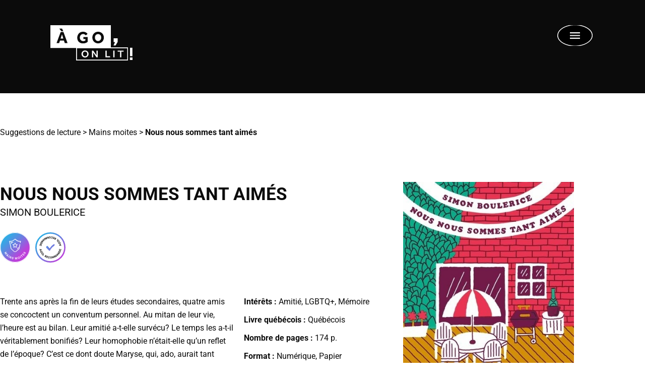

--- FILE ---
content_type: text/html; charset=UTF-8
request_url: https://www.agol.ca/suggestions-lecture/nous-nous-sommes-tant-aimes/
body_size: 282196
content:
<!doctype html>
<html lang="fr-CA">
<head><meta charset="UTF-8"><script>if(navigator.userAgent.match(/MSIE|Internet Explorer/i)||navigator.userAgent.match(/Trident\/7\..*?rv:11/i)){var href=document.location.href;if(!href.match(/[?&]nowprocket/)){if(href.indexOf("?")==-1){if(href.indexOf("#")==-1){document.location.href=href+"?nowprocket=1"}else{document.location.href=href.replace("#","?nowprocket=1#")}}else{if(href.indexOf("#")==-1){document.location.href=href+"&nowprocket=1"}else{document.location.href=href.replace("#","&nowprocket=1#")}}}}</script><script>(()=>{class RocketLazyLoadScripts{constructor(){this.v="2.0.4",this.userEvents=["keydown","keyup","mousedown","mouseup","mousemove","mouseover","mouseout","touchmove","touchstart","touchend","touchcancel","wheel","click","dblclick","input"],this.attributeEvents=["onblur","onclick","oncontextmenu","ondblclick","onfocus","onmousedown","onmouseenter","onmouseleave","onmousemove","onmouseout","onmouseover","onmouseup","onmousewheel","onscroll","onsubmit"]}async t(){this.i(),this.o(),/iP(ad|hone)/.test(navigator.userAgent)&&this.h(),this.u(),this.l(this),this.m(),this.k(this),this.p(this),this._(),await Promise.all([this.R(),this.L()]),this.lastBreath=Date.now(),this.S(this),this.P(),this.D(),this.O(),this.M(),await this.C(this.delayedScripts.normal),await this.C(this.delayedScripts.defer),await this.C(this.delayedScripts.async),await this.T(),await this.F(),await this.j(),await this.A(),window.dispatchEvent(new Event("rocket-allScriptsLoaded")),this.everythingLoaded=!0,this.lastTouchEnd&&await new Promise(t=>setTimeout(t,500-Date.now()+this.lastTouchEnd)),this.I(),this.H(),this.U(),this.W()}i(){this.CSPIssue=sessionStorage.getItem("rocketCSPIssue"),document.addEventListener("securitypolicyviolation",t=>{this.CSPIssue||"script-src-elem"!==t.violatedDirective||"data"!==t.blockedURI||(this.CSPIssue=!0,sessionStorage.setItem("rocketCSPIssue",!0))},{isRocket:!0})}o(){window.addEventListener("pageshow",t=>{this.persisted=t.persisted,this.realWindowLoadedFired=!0},{isRocket:!0}),window.addEventListener("pagehide",()=>{this.onFirstUserAction=null},{isRocket:!0})}h(){let t;function e(e){t=e}window.addEventListener("touchstart",e,{isRocket:!0}),window.addEventListener("touchend",function i(o){o.changedTouches[0]&&t.changedTouches[0]&&Math.abs(o.changedTouches[0].pageX-t.changedTouches[0].pageX)<10&&Math.abs(o.changedTouches[0].pageY-t.changedTouches[0].pageY)<10&&o.timeStamp-t.timeStamp<200&&(window.removeEventListener("touchstart",e,{isRocket:!0}),window.removeEventListener("touchend",i,{isRocket:!0}),"INPUT"===o.target.tagName&&"text"===o.target.type||(o.target.dispatchEvent(new TouchEvent("touchend",{target:o.target,bubbles:!0})),o.target.dispatchEvent(new MouseEvent("mouseover",{target:o.target,bubbles:!0})),o.target.dispatchEvent(new PointerEvent("click",{target:o.target,bubbles:!0,cancelable:!0,detail:1,clientX:o.changedTouches[0].clientX,clientY:o.changedTouches[0].clientY})),event.preventDefault()))},{isRocket:!0})}q(t){this.userActionTriggered||("mousemove"!==t.type||this.firstMousemoveIgnored?"keyup"===t.type||"mouseover"===t.type||"mouseout"===t.type||(this.userActionTriggered=!0,this.onFirstUserAction&&this.onFirstUserAction()):this.firstMousemoveIgnored=!0),"click"===t.type&&t.preventDefault(),t.stopPropagation(),t.stopImmediatePropagation(),"touchstart"===this.lastEvent&&"touchend"===t.type&&(this.lastTouchEnd=Date.now()),"click"===t.type&&(this.lastTouchEnd=0),this.lastEvent=t.type,t.composedPath&&t.composedPath()[0].getRootNode()instanceof ShadowRoot&&(t.rocketTarget=t.composedPath()[0]),this.savedUserEvents.push(t)}u(){this.savedUserEvents=[],this.userEventHandler=this.q.bind(this),this.userEvents.forEach(t=>window.addEventListener(t,this.userEventHandler,{passive:!1,isRocket:!0})),document.addEventListener("visibilitychange",this.userEventHandler,{isRocket:!0})}U(){this.userEvents.forEach(t=>window.removeEventListener(t,this.userEventHandler,{passive:!1,isRocket:!0})),document.removeEventListener("visibilitychange",this.userEventHandler,{isRocket:!0}),this.savedUserEvents.forEach(t=>{(t.rocketTarget||t.target).dispatchEvent(new window[t.constructor.name](t.type,t))})}m(){const t="return false",e=Array.from(this.attributeEvents,t=>"data-rocket-"+t),i="["+this.attributeEvents.join("],[")+"]",o="[data-rocket-"+this.attributeEvents.join("],[data-rocket-")+"]",s=(e,i,o)=>{o&&o!==t&&(e.setAttribute("data-rocket-"+i,o),e["rocket"+i]=new Function("event",o),e.setAttribute(i,t))};new MutationObserver(t=>{for(const n of t)"attributes"===n.type&&(n.attributeName.startsWith("data-rocket-")||this.everythingLoaded?n.attributeName.startsWith("data-rocket-")&&this.everythingLoaded&&this.N(n.target,n.attributeName.substring(12)):s(n.target,n.attributeName,n.target.getAttribute(n.attributeName))),"childList"===n.type&&n.addedNodes.forEach(t=>{if(t.nodeType===Node.ELEMENT_NODE)if(this.everythingLoaded)for(const i of[t,...t.querySelectorAll(o)])for(const t of i.getAttributeNames())e.includes(t)&&this.N(i,t.substring(12));else for(const e of[t,...t.querySelectorAll(i)])for(const t of e.getAttributeNames())this.attributeEvents.includes(t)&&s(e,t,e.getAttribute(t))})}).observe(document,{subtree:!0,childList:!0,attributeFilter:[...this.attributeEvents,...e]})}I(){this.attributeEvents.forEach(t=>{document.querySelectorAll("[data-rocket-"+t+"]").forEach(e=>{this.N(e,t)})})}N(t,e){const i=t.getAttribute("data-rocket-"+e);i&&(t.setAttribute(e,i),t.removeAttribute("data-rocket-"+e))}k(t){Object.defineProperty(HTMLElement.prototype,"onclick",{get(){return this.rocketonclick||null},set(e){this.rocketonclick=e,this.setAttribute(t.everythingLoaded?"onclick":"data-rocket-onclick","this.rocketonclick(event)")}})}S(t){function e(e,i){let o=e[i];e[i]=null,Object.defineProperty(e,i,{get:()=>o,set(s){t.everythingLoaded?o=s:e["rocket"+i]=o=s}})}e(document,"onreadystatechange"),e(window,"onload"),e(window,"onpageshow");try{Object.defineProperty(document,"readyState",{get:()=>t.rocketReadyState,set(e){t.rocketReadyState=e},configurable:!0}),document.readyState="loading"}catch(t){console.log("WPRocket DJE readyState conflict, bypassing")}}l(t){this.originalAddEventListener=EventTarget.prototype.addEventListener,this.originalRemoveEventListener=EventTarget.prototype.removeEventListener,this.savedEventListeners=[],EventTarget.prototype.addEventListener=function(e,i,o){o&&o.isRocket||!t.B(e,this)&&!t.userEvents.includes(e)||t.B(e,this)&&!t.userActionTriggered||e.startsWith("rocket-")||t.everythingLoaded?t.originalAddEventListener.call(this,e,i,o):(t.savedEventListeners.push({target:this,remove:!1,type:e,func:i,options:o}),"mouseenter"!==e&&"mouseleave"!==e||t.originalAddEventListener.call(this,e,t.savedUserEvents.push,o))},EventTarget.prototype.removeEventListener=function(e,i,o){o&&o.isRocket||!t.B(e,this)&&!t.userEvents.includes(e)||t.B(e,this)&&!t.userActionTriggered||e.startsWith("rocket-")||t.everythingLoaded?t.originalRemoveEventListener.call(this,e,i,o):t.savedEventListeners.push({target:this,remove:!0,type:e,func:i,options:o})}}J(t,e){this.savedEventListeners=this.savedEventListeners.filter(i=>{let o=i.type,s=i.target||window;return e!==o||t!==s||(this.B(o,s)&&(i.type="rocket-"+o),this.$(i),!1)})}H(){EventTarget.prototype.addEventListener=this.originalAddEventListener,EventTarget.prototype.removeEventListener=this.originalRemoveEventListener,this.savedEventListeners.forEach(t=>this.$(t))}$(t){t.remove?this.originalRemoveEventListener.call(t.target,t.type,t.func,t.options):this.originalAddEventListener.call(t.target,t.type,t.func,t.options)}p(t){let e;function i(e){return t.everythingLoaded?e:e.split(" ").map(t=>"load"===t||t.startsWith("load.")?"rocket-jquery-load":t).join(" ")}function o(o){function s(e){const s=o.fn[e];o.fn[e]=o.fn.init.prototype[e]=function(){return this[0]===window&&t.userActionTriggered&&("string"==typeof arguments[0]||arguments[0]instanceof String?arguments[0]=i(arguments[0]):"object"==typeof arguments[0]&&Object.keys(arguments[0]).forEach(t=>{const e=arguments[0][t];delete arguments[0][t],arguments[0][i(t)]=e})),s.apply(this,arguments),this}}if(o&&o.fn&&!t.allJQueries.includes(o)){const e={DOMContentLoaded:[],"rocket-DOMContentLoaded":[]};for(const t in e)document.addEventListener(t,()=>{e[t].forEach(t=>t())},{isRocket:!0});o.fn.ready=o.fn.init.prototype.ready=function(i){function s(){parseInt(o.fn.jquery)>2?setTimeout(()=>i.bind(document)(o)):i.bind(document)(o)}return"function"==typeof i&&(t.realDomReadyFired?!t.userActionTriggered||t.fauxDomReadyFired?s():e["rocket-DOMContentLoaded"].push(s):e.DOMContentLoaded.push(s)),o([])},s("on"),s("one"),s("off"),t.allJQueries.push(o)}e=o}t.allJQueries=[],o(window.jQuery),Object.defineProperty(window,"jQuery",{get:()=>e,set(t){o(t)}})}P(){const t=new Map;document.write=document.writeln=function(e){const i=document.currentScript,o=document.createRange(),s=i.parentElement;let n=t.get(i);void 0===n&&(n=i.nextSibling,t.set(i,n));const c=document.createDocumentFragment();o.setStart(c,0),c.appendChild(o.createContextualFragment(e)),s.insertBefore(c,n)}}async R(){return new Promise(t=>{this.userActionTriggered?t():this.onFirstUserAction=t})}async L(){return new Promise(t=>{document.addEventListener("DOMContentLoaded",()=>{this.realDomReadyFired=!0,t()},{isRocket:!0})})}async j(){return this.realWindowLoadedFired?Promise.resolve():new Promise(t=>{window.addEventListener("load",t,{isRocket:!0})})}M(){this.pendingScripts=[];this.scriptsMutationObserver=new MutationObserver(t=>{for(const e of t)e.addedNodes.forEach(t=>{"SCRIPT"!==t.tagName||t.noModule||t.isWPRocket||this.pendingScripts.push({script:t,promise:new Promise(e=>{const i=()=>{const i=this.pendingScripts.findIndex(e=>e.script===t);i>=0&&this.pendingScripts.splice(i,1),e()};t.addEventListener("load",i,{isRocket:!0}),t.addEventListener("error",i,{isRocket:!0}),setTimeout(i,1e3)})})})}),this.scriptsMutationObserver.observe(document,{childList:!0,subtree:!0})}async F(){await this.X(),this.pendingScripts.length?(await this.pendingScripts[0].promise,await this.F()):this.scriptsMutationObserver.disconnect()}D(){this.delayedScripts={normal:[],async:[],defer:[]},document.querySelectorAll("script[type$=rocketlazyloadscript]").forEach(t=>{t.hasAttribute("data-rocket-src")?t.hasAttribute("async")&&!1!==t.async?this.delayedScripts.async.push(t):t.hasAttribute("defer")&&!1!==t.defer||"module"===t.getAttribute("data-rocket-type")?this.delayedScripts.defer.push(t):this.delayedScripts.normal.push(t):this.delayedScripts.normal.push(t)})}async _(){await this.L();let t=[];document.querySelectorAll("script[type$=rocketlazyloadscript][data-rocket-src]").forEach(e=>{let i=e.getAttribute("data-rocket-src");if(i&&!i.startsWith("data:")){i.startsWith("//")&&(i=location.protocol+i);try{const o=new URL(i).origin;o!==location.origin&&t.push({src:o,crossOrigin:e.crossOrigin||"module"===e.getAttribute("data-rocket-type")})}catch(t){}}}),t=[...new Map(t.map(t=>[JSON.stringify(t),t])).values()],this.Y(t,"preconnect")}async G(t){if(await this.K(),!0!==t.noModule||!("noModule"in HTMLScriptElement.prototype))return new Promise(e=>{let i;function o(){(i||t).setAttribute("data-rocket-status","executed"),e()}try{if(navigator.userAgent.includes("Firefox/")||""===navigator.vendor||this.CSPIssue)i=document.createElement("script"),[...t.attributes].forEach(t=>{let e=t.nodeName;"type"!==e&&("data-rocket-type"===e&&(e="type"),"data-rocket-src"===e&&(e="src"),i.setAttribute(e,t.nodeValue))}),t.text&&(i.text=t.text),t.nonce&&(i.nonce=t.nonce),i.hasAttribute("src")?(i.addEventListener("load",o,{isRocket:!0}),i.addEventListener("error",()=>{i.setAttribute("data-rocket-status","failed-network"),e()},{isRocket:!0}),setTimeout(()=>{i.isConnected||e()},1)):(i.text=t.text,o()),i.isWPRocket=!0,t.parentNode.replaceChild(i,t);else{const i=t.getAttribute("data-rocket-type"),s=t.getAttribute("data-rocket-src");i?(t.type=i,t.removeAttribute("data-rocket-type")):t.removeAttribute("type"),t.addEventListener("load",o,{isRocket:!0}),t.addEventListener("error",i=>{this.CSPIssue&&i.target.src.startsWith("data:")?(console.log("WPRocket: CSP fallback activated"),t.removeAttribute("src"),this.G(t).then(e)):(t.setAttribute("data-rocket-status","failed-network"),e())},{isRocket:!0}),s?(t.fetchPriority="high",t.removeAttribute("data-rocket-src"),t.src=s):t.src="data:text/javascript;base64,"+window.btoa(unescape(encodeURIComponent(t.text)))}}catch(i){t.setAttribute("data-rocket-status","failed-transform"),e()}});t.setAttribute("data-rocket-status","skipped")}async C(t){const e=t.shift();return e?(e.isConnected&&await this.G(e),this.C(t)):Promise.resolve()}O(){this.Y([...this.delayedScripts.normal,...this.delayedScripts.defer,...this.delayedScripts.async],"preload")}Y(t,e){this.trash=this.trash||[];let i=!0;var o=document.createDocumentFragment();t.forEach(t=>{const s=t.getAttribute&&t.getAttribute("data-rocket-src")||t.src;if(s&&!s.startsWith("data:")){const n=document.createElement("link");n.href=s,n.rel=e,"preconnect"!==e&&(n.as="script",n.fetchPriority=i?"high":"low"),t.getAttribute&&"module"===t.getAttribute("data-rocket-type")&&(n.crossOrigin=!0),t.crossOrigin&&(n.crossOrigin=t.crossOrigin),t.integrity&&(n.integrity=t.integrity),t.nonce&&(n.nonce=t.nonce),o.appendChild(n),this.trash.push(n),i=!1}}),document.head.appendChild(o)}W(){this.trash.forEach(t=>t.remove())}async T(){try{document.readyState="interactive"}catch(t){}this.fauxDomReadyFired=!0;try{await this.K(),this.J(document,"readystatechange"),document.dispatchEvent(new Event("rocket-readystatechange")),await this.K(),document.rocketonreadystatechange&&document.rocketonreadystatechange(),await this.K(),this.J(document,"DOMContentLoaded"),document.dispatchEvent(new Event("rocket-DOMContentLoaded")),await this.K(),this.J(window,"DOMContentLoaded"),window.dispatchEvent(new Event("rocket-DOMContentLoaded"))}catch(t){console.error(t)}}async A(){try{document.readyState="complete"}catch(t){}try{await this.K(),this.J(document,"readystatechange"),document.dispatchEvent(new Event("rocket-readystatechange")),await this.K(),document.rocketonreadystatechange&&document.rocketonreadystatechange(),await this.K(),this.J(window,"load"),window.dispatchEvent(new Event("rocket-load")),await this.K(),window.rocketonload&&window.rocketonload(),await this.K(),this.allJQueries.forEach(t=>t(window).trigger("rocket-jquery-load")),await this.K(),this.J(window,"pageshow");const t=new Event("rocket-pageshow");t.persisted=this.persisted,window.dispatchEvent(t),await this.K(),window.rocketonpageshow&&window.rocketonpageshow({persisted:this.persisted})}catch(t){console.error(t)}}async K(){Date.now()-this.lastBreath>45&&(await this.X(),this.lastBreath=Date.now())}async X(){return document.hidden?new Promise(t=>setTimeout(t)):new Promise(t=>requestAnimationFrame(t))}B(t,e){return e===document&&"readystatechange"===t||(e===document&&"DOMContentLoaded"===t||(e===window&&"DOMContentLoaded"===t||(e===window&&"load"===t||e===window&&"pageshow"===t)))}static run(){(new RocketLazyLoadScripts).t()}}RocketLazyLoadScripts.run()})();</script>
	
	<meta name="viewport" content="width=device-width, initial-scale=1">
	<link rel="profile" href="https://gmpg.org/xfn/11">
	<meta name='robots' content='index, follow, max-image-preview:large, max-snippet:-1, max-video-preview:-1' />
	<style>img:is([sizes="auto" i], [sizes^="auto," i]) { contain-intrinsic-size: 3000px 1500px }</style>
	
	<!-- This site is optimized with the Yoast SEO plugin v26.7 - https://yoast.com/wordpress/plugins/seo/ -->
	<title>Nous nous sommes tant aimés par Simon Boulerice | AGOL</title>
<link data-rocket-prefetch href="https://analytics.tiktok.com" rel="dns-prefetch">
<link data-rocket-prefetch href="https://www.googletagmanager.com" rel="dns-prefetch">
<link data-rocket-prefetch href="https://sc-static.net" rel="dns-prefetch">
<link data-rocket-prefetch href="https://connect.facebook.net" rel="dns-prefetch"><link rel="preload" data-rocket-preload as="image" href="https://www.agol.ca/wp-content/uploads/2024/10/nous-nous-sommes-tant-aimes.jpg" imagesrcset="https://www.agol.ca/wp-content/uploads/2024/10/nous-nous-sommes-tant-aimes.jpg 400w, https://www.agol.ca/wp-content/uploads/2024/10/nous-nous-sommes-tant-aimes-200x300.jpg 200w" imagesizes="(max-width: 400px) 100vw, 400px" fetchpriority="high">
	<link rel="canonical" href="https://www.agol.ca/suggestions-lecture/nous-nous-sommes-tant-aimes/" />
	<meta property="og:locale" content="fr_CA" />
	<meta property="og:type" content="article" />
	<meta property="og:title" content="Nous nous sommes tant aimés par Simon Boulerice" />
	<meta property="og:description" content="Trente ans après la fin de leurs études secondaires, quatre amis se concoctent un conventum personnel. Au mitan de leur vie, l’heure est au bilan. Leur amitié a-t-elle survécu? Le temps les a-t-il véritablement bonifiés? Leur homophobie n’était-elle qu’un reflet de l’époque? C’est ce dont doute Maryse, qui, ado, aurait tant voulu être incluse dans le quatuor tricoté serré. Un soir d’après-bal, en 1990, malmenée par ce clan à la fois lumineux et toxique, Maryse a vécu le moment le plus traumatisant de sa vie. Depuis, le cinéma la cautérise autant qu’il assouvit ses fantasmes de vengeance. Mais comme ce serait doux de se venger pour de vrai, sans passer par la docile catharsis…" />
	<meta property="og:url" content="https://www.agol.ca/suggestions-lecture/nous-nous-sommes-tant-aimes/" />
	<meta property="og:site_name" content="À GO, on lit!" />
	<meta property="article:publisher" content="https://www.facebook.com/AGOonlit" />
	<meta property="article:modified_time" content="2025-08-26T17:48:38+00:00" />
	<meta property="og:image" content="https://www.agol.ca/wp-content/uploads/2024/10/nous-nous-sommes-tant-aimes.jpg" />
	<meta property="og:image:width" content="400" />
	<meta property="og:image:height" content="600" />
	<meta property="og:image:type" content="image/jpeg" />
	<meta name="twitter:card" content="summary_large_image" />
	<meta name="twitter:title" content="Nous nous sommes tant aimés par Simon Boulerice" />
	<meta name="twitter:label1" content="Estimation du temps de lecture" />
	<meta name="twitter:data1" content="1 minute" />
	<script type="application/ld+json" class="yoast-schema-graph">{"@context":"https://schema.org","@graph":[{"@type":["WebPage","ItemPage"],"@id":"https://www.agol.ca/suggestions-lecture/nous-nous-sommes-tant-aimes/","url":"https://www.agol.ca/suggestions-lecture/nous-nous-sommes-tant-aimes/","name":"Nous nous sommes tant aimés par Simon Boulerice | AGOL","isPartOf":{"@id":"https://www.agol.ca/#website"},"primaryImageOfPage":{"@id":"https://www.agol.ca/suggestions-lecture/nous-nous-sommes-tant-aimes/#primaryimage"},"image":{"@id":"https://www.agol.ca/suggestions-lecture/nous-nous-sommes-tant-aimes/#primaryimage"},"thumbnailUrl":"https://www.agol.ca/wp-content/uploads/2024/10/nous-nous-sommes-tant-aimes.jpg","datePublished":"2025-08-26T09:50:45+00:00","dateModified":"2025-08-26T17:48:38+00:00","breadcrumb":{"@id":"https://www.agol.ca/suggestions-lecture/nous-nous-sommes-tant-aimes/#breadcrumb"},"inLanguage":"fr-CA","potentialAction":[{"@type":"ReadAction","target":["https://www.agol.ca/suggestions-lecture/nous-nous-sommes-tant-aimes/"]}]},{"@type":"ImageObject","inLanguage":"fr-CA","@id":"https://www.agol.ca/suggestions-lecture/nous-nous-sommes-tant-aimes/#primaryimage","url":"https://www.agol.ca/wp-content/uploads/2024/10/nous-nous-sommes-tant-aimes.jpg","contentUrl":"https://www.agol.ca/wp-content/uploads/2024/10/nous-nous-sommes-tant-aimes.jpg","width":400,"height":600,"caption":"Nous nous sommes tant aimés par Simon Boulerice"},{"@type":"BreadcrumbList","@id":"https://www.agol.ca/suggestions-lecture/nous-nous-sommes-tant-aimes/#breadcrumb","itemListElement":[{"@type":"ListItem","position":1,"name":"Suggestions de lecture","item":"https://www.agol.ca/suggestions-lecture/"},{"@type":"ListItem","position":2,"name":"Mains moites","item":"https://www.agol.ca/suggestions-lecture/types-lecteur-rice/mains-moites/"},{"@type":"ListItem","position":3,"name":"Nous nous sommes tant aimés"}]},{"@type":"WebSite","@id":"https://www.agol.ca/#website","url":"https://www.agol.ca/","name":"À GO, on lit!","description":"#agol #agoonlit","publisher":{"@id":"https://www.agol.ca/#organization"},"potentialAction":[{"@type":"SearchAction","target":{"@type":"EntryPoint","urlTemplate":"https://www.agol.ca/?s={search_term_string}"},"query-input":{"@type":"PropertyValueSpecification","valueRequired":true,"valueName":"search_term_string"}}],"inLanguage":"fr-CA"},{"@type":"Organization","@id":"https://www.agol.ca/#organization","name":"À GO, on lit!","url":"https://www.agol.ca/","logo":{"@type":"ImageObject","inLanguage":"fr-CA","@id":"https://www.agol.ca/#/schema/logo/image/","url":"https://www.agol.ca/wp-content/uploads/2021/10/AGOL4-2021-Logo-Web_Noir.png","contentUrl":"https://www.agol.ca/wp-content/uploads/2021/10/AGOL4-2021-Logo-Web_Noir.png","width":800,"height":800,"caption":"À GO, on lit!"},"image":{"@id":"https://www.agol.ca/#/schema/logo/image/"},"sameAs":["https://www.facebook.com/AGOonlit","https://www.instagram.com/agoonlit/?hl=fr","https://www.youtube.com/channel/UCT0-hnq-vlGAsMa1gxUv0uQ","https://www.tiktok.com/@agoonlit"]}]}</script>
	<!-- / Yoast SEO plugin. -->


<link rel='dns-prefetch' href='//www.agol.ca' />
<link rel='dns-prefetch' href='//ajax.googleapis.com' />

<link rel="alternate" type="application/rss+xml" title="À GO, on lit! &raquo; Flux" href="https://www.agol.ca/feed/" />
<link rel="alternate" type="application/rss+xml" title="À GO, on lit! &raquo; Flux des commentaires" href="https://www.agol.ca/comments/feed/" />
<link rel="alternate" type="application/rss+xml" title="À GO, on lit! &raquo; Nous nous sommes tant aimés Flux des commentaires" href="https://www.agol.ca/suggestions-lecture/nous-nous-sommes-tant-aimes/feed/" />
		<!-- This site uses the Google Analytics by MonsterInsights plugin v9.11.1 - Using Analytics tracking - https://www.monsterinsights.com/ -->
							<script type="rocketlazyloadscript" data-rocket-src="//www.googletagmanager.com/gtag/js?id=G-MZEEESTM73"  data-cfasync="false" data-wpfc-render="false" async></script>
			<script type="rocketlazyloadscript" data-cfasync="false" data-wpfc-render="false">
				var mi_version = '9.11.1';
				var mi_track_user = true;
				var mi_no_track_reason = '';
								var MonsterInsightsDefaultLocations = {"page_location":"https:\/\/www.agol.ca\/suggestions-lecture\/nous-nous-sommes-tant-aimes\/"};
								if ( typeof MonsterInsightsPrivacyGuardFilter === 'function' ) {
					var MonsterInsightsLocations = (typeof MonsterInsightsExcludeQuery === 'object') ? MonsterInsightsPrivacyGuardFilter( MonsterInsightsExcludeQuery ) : MonsterInsightsPrivacyGuardFilter( MonsterInsightsDefaultLocations );
				} else {
					var MonsterInsightsLocations = (typeof MonsterInsightsExcludeQuery === 'object') ? MonsterInsightsExcludeQuery : MonsterInsightsDefaultLocations;
				}

								var disableStrs = [
										'ga-disable-G-MZEEESTM73',
									];

				/* Function to detect opted out users */
				function __gtagTrackerIsOptedOut() {
					for (var index = 0; index < disableStrs.length; index++) {
						if (document.cookie.indexOf(disableStrs[index] + '=true') > -1) {
							return true;
						}
					}

					return false;
				}

				/* Disable tracking if the opt-out cookie exists. */
				if (__gtagTrackerIsOptedOut()) {
					for (var index = 0; index < disableStrs.length; index++) {
						window[disableStrs[index]] = true;
					}
				}

				/* Opt-out function */
				function __gtagTrackerOptout() {
					for (var index = 0; index < disableStrs.length; index++) {
						document.cookie = disableStrs[index] + '=true; expires=Thu, 31 Dec 2099 23:59:59 UTC; path=/';
						window[disableStrs[index]] = true;
					}
				}

				if ('undefined' === typeof gaOptout) {
					function gaOptout() {
						__gtagTrackerOptout();
					}
				}
								window.dataLayer = window.dataLayer || [];

				window.MonsterInsightsDualTracker = {
					helpers: {},
					trackers: {},
				};
				if (mi_track_user) {
					function __gtagDataLayer() {
						dataLayer.push(arguments);
					}

					function __gtagTracker(type, name, parameters) {
						if (!parameters) {
							parameters = {};
						}

						if (parameters.send_to) {
							__gtagDataLayer.apply(null, arguments);
							return;
						}

						if (type === 'event') {
														parameters.send_to = monsterinsights_frontend.v4_id;
							var hookName = name;
							if (typeof parameters['event_category'] !== 'undefined') {
								hookName = parameters['event_category'] + ':' + name;
							}

							if (typeof MonsterInsightsDualTracker.trackers[hookName] !== 'undefined') {
								MonsterInsightsDualTracker.trackers[hookName](parameters);
							} else {
								__gtagDataLayer('event', name, parameters);
							}
							
						} else {
							__gtagDataLayer.apply(null, arguments);
						}
					}

					__gtagTracker('js', new Date());
					__gtagTracker('set', {
						'developer_id.dZGIzZG': true,
											});
					if ( MonsterInsightsLocations.page_location ) {
						__gtagTracker('set', MonsterInsightsLocations);
					}
										__gtagTracker('config', 'G-MZEEESTM73', {"forceSSL":"true","link_attribution":"true"} );
										window.gtag = __gtagTracker;										(function () {
						/* https://developers.google.com/analytics/devguides/collection/analyticsjs/ */
						/* ga and __gaTracker compatibility shim. */
						var noopfn = function () {
							return null;
						};
						var newtracker = function () {
							return new Tracker();
						};
						var Tracker = function () {
							return null;
						};
						var p = Tracker.prototype;
						p.get = noopfn;
						p.set = noopfn;
						p.send = function () {
							var args = Array.prototype.slice.call(arguments);
							args.unshift('send');
							__gaTracker.apply(null, args);
						};
						var __gaTracker = function () {
							var len = arguments.length;
							if (len === 0) {
								return;
							}
							var f = arguments[len - 1];
							if (typeof f !== 'object' || f === null || typeof f.hitCallback !== 'function') {
								if ('send' === arguments[0]) {
									var hitConverted, hitObject = false, action;
									if ('event' === arguments[1]) {
										if ('undefined' !== typeof arguments[3]) {
											hitObject = {
												'eventAction': arguments[3],
												'eventCategory': arguments[2],
												'eventLabel': arguments[4],
												'value': arguments[5] ? arguments[5] : 1,
											}
										}
									}
									if ('pageview' === arguments[1]) {
										if ('undefined' !== typeof arguments[2]) {
											hitObject = {
												'eventAction': 'page_view',
												'page_path': arguments[2],
											}
										}
									}
									if (typeof arguments[2] === 'object') {
										hitObject = arguments[2];
									}
									if (typeof arguments[5] === 'object') {
										Object.assign(hitObject, arguments[5]);
									}
									if ('undefined' !== typeof arguments[1].hitType) {
										hitObject = arguments[1];
										if ('pageview' === hitObject.hitType) {
											hitObject.eventAction = 'page_view';
										}
									}
									if (hitObject) {
										action = 'timing' === arguments[1].hitType ? 'timing_complete' : hitObject.eventAction;
										hitConverted = mapArgs(hitObject);
										__gtagTracker('event', action, hitConverted);
									}
								}
								return;
							}

							function mapArgs(args) {
								var arg, hit = {};
								var gaMap = {
									'eventCategory': 'event_category',
									'eventAction': 'event_action',
									'eventLabel': 'event_label',
									'eventValue': 'event_value',
									'nonInteraction': 'non_interaction',
									'timingCategory': 'event_category',
									'timingVar': 'name',
									'timingValue': 'value',
									'timingLabel': 'event_label',
									'page': 'page_path',
									'location': 'page_location',
									'title': 'page_title',
									'referrer' : 'page_referrer',
								};
								for (arg in args) {
																		if (!(!args.hasOwnProperty(arg) || !gaMap.hasOwnProperty(arg))) {
										hit[gaMap[arg]] = args[arg];
									} else {
										hit[arg] = args[arg];
									}
								}
								return hit;
							}

							try {
								f.hitCallback();
							} catch (ex) {
							}
						};
						__gaTracker.create = newtracker;
						__gaTracker.getByName = newtracker;
						__gaTracker.getAll = function () {
							return [];
						};
						__gaTracker.remove = noopfn;
						__gaTracker.loaded = true;
						window['__gaTracker'] = __gaTracker;
					})();
									} else {
										console.log("");
					(function () {
						function __gtagTracker() {
							return null;
						}

						window['__gtagTracker'] = __gtagTracker;
						window['gtag'] = __gtagTracker;
					})();
									}
			</script>
							<!-- / Google Analytics by MonsterInsights -->
		<link data-minify="1" rel="stylesheet" type="text/css" href="https://www.agol.ca/wp-content/cache/min/1/ora2zzd.css?ver=1767898922"><link data-minify="1" rel='stylesheet' id='ssp-castos-player-css' href='https://www.agol.ca/wp-content/cache/min/1/wp-content/plugins/seriously-simple-podcasting/assets/css/castos-player.min.css?ver=1767898922' media='all' />
<link data-minify="1" rel='stylesheet' id='ssp-subscribe-buttons-css' href='https://www.agol.ca/wp-content/cache/min/1/wp-content/plugins/seriously-simple-podcasting/assets/css/subscribe-buttons.css?ver=1767898922' media='all' />
<link rel='stylesheet' id='premium-addons-css' href='https://www.agol.ca/wp-content/plugins/premium-addons-for-elementor/assets/frontend/min-css/premium-addons.min.css?ver=4.11.63' media='all' />
<style id='wp-emoji-styles-inline-css'>

	img.wp-smiley, img.emoji {
		display: inline !important;
		border: none !important;
		box-shadow: none !important;
		height: 1em !important;
		width: 1em !important;
		margin: 0 0.07em !important;
		vertical-align: -0.1em !important;
		background: none !important;
		padding: 0 !important;
	}
</style>
<link rel='stylesheet' id='wp-block-library-css' href='https://www.agol.ca/wp-includes/css/dist/block-library/style.min.css?ver=6.8.3' media='all' />
<style id='safe-svg-svg-icon-style-inline-css'>
.safe-svg-cover{text-align:center}.safe-svg-cover .safe-svg-inside{display:inline-block;max-width:100%}.safe-svg-cover svg{fill:currentColor;height:100%;max-height:100%;max-width:100%;width:100%}

</style>
<style id='global-styles-inline-css'>
:root{--wp--preset--aspect-ratio--square: 1;--wp--preset--aspect-ratio--4-3: 4/3;--wp--preset--aspect-ratio--3-4: 3/4;--wp--preset--aspect-ratio--3-2: 3/2;--wp--preset--aspect-ratio--2-3: 2/3;--wp--preset--aspect-ratio--16-9: 16/9;--wp--preset--aspect-ratio--9-16: 9/16;--wp--preset--color--black: #000000;--wp--preset--color--cyan-bluish-gray: #abb8c3;--wp--preset--color--white: #ffffff;--wp--preset--color--pale-pink: #f78da7;--wp--preset--color--vivid-red: #cf2e2e;--wp--preset--color--luminous-vivid-orange: #ff6900;--wp--preset--color--luminous-vivid-amber: #fcb900;--wp--preset--color--light-green-cyan: #7bdcb5;--wp--preset--color--vivid-green-cyan: #00d084;--wp--preset--color--pale-cyan-blue: #8ed1fc;--wp--preset--color--vivid-cyan-blue: #0693e3;--wp--preset--color--vivid-purple: #9b51e0;--wp--preset--gradient--vivid-cyan-blue-to-vivid-purple: linear-gradient(135deg,rgba(6,147,227,1) 0%,rgb(155,81,224) 100%);--wp--preset--gradient--light-green-cyan-to-vivid-green-cyan: linear-gradient(135deg,rgb(122,220,180) 0%,rgb(0,208,130) 100%);--wp--preset--gradient--luminous-vivid-amber-to-luminous-vivid-orange: linear-gradient(135deg,rgba(252,185,0,1) 0%,rgba(255,105,0,1) 100%);--wp--preset--gradient--luminous-vivid-orange-to-vivid-red: linear-gradient(135deg,rgba(255,105,0,1) 0%,rgb(207,46,46) 100%);--wp--preset--gradient--very-light-gray-to-cyan-bluish-gray: linear-gradient(135deg,rgb(238,238,238) 0%,rgb(169,184,195) 100%);--wp--preset--gradient--cool-to-warm-spectrum: linear-gradient(135deg,rgb(74,234,220) 0%,rgb(151,120,209) 20%,rgb(207,42,186) 40%,rgb(238,44,130) 60%,rgb(251,105,98) 80%,rgb(254,248,76) 100%);--wp--preset--gradient--blush-light-purple: linear-gradient(135deg,rgb(255,206,236) 0%,rgb(152,150,240) 100%);--wp--preset--gradient--blush-bordeaux: linear-gradient(135deg,rgb(254,205,165) 0%,rgb(254,45,45) 50%,rgb(107,0,62) 100%);--wp--preset--gradient--luminous-dusk: linear-gradient(135deg,rgb(255,203,112) 0%,rgb(199,81,192) 50%,rgb(65,88,208) 100%);--wp--preset--gradient--pale-ocean: linear-gradient(135deg,rgb(255,245,203) 0%,rgb(182,227,212) 50%,rgb(51,167,181) 100%);--wp--preset--gradient--electric-grass: linear-gradient(135deg,rgb(202,248,128) 0%,rgb(113,206,126) 100%);--wp--preset--gradient--midnight: linear-gradient(135deg,rgb(2,3,129) 0%,rgb(40,116,252) 100%);--wp--preset--font-size--small: 13px;--wp--preset--font-size--medium: 20px;--wp--preset--font-size--large: 36px;--wp--preset--font-size--x-large: 42px;--wp--preset--spacing--20: 0.44rem;--wp--preset--spacing--30: 0.67rem;--wp--preset--spacing--40: 1rem;--wp--preset--spacing--50: 1.5rem;--wp--preset--spacing--60: 2.25rem;--wp--preset--spacing--70: 3.38rem;--wp--preset--spacing--80: 5.06rem;--wp--preset--shadow--natural: 6px 6px 9px rgba(0, 0, 0, 0.2);--wp--preset--shadow--deep: 12px 12px 50px rgba(0, 0, 0, 0.4);--wp--preset--shadow--sharp: 6px 6px 0px rgba(0, 0, 0, 0.2);--wp--preset--shadow--outlined: 6px 6px 0px -3px rgba(255, 255, 255, 1), 6px 6px rgba(0, 0, 0, 1);--wp--preset--shadow--crisp: 6px 6px 0px rgba(0, 0, 0, 1);}:root { --wp--style--global--content-size: 800px;--wp--style--global--wide-size: 1200px; }:where(body) { margin: 0; }.wp-site-blocks > .alignleft { float: left; margin-right: 2em; }.wp-site-blocks > .alignright { float: right; margin-left: 2em; }.wp-site-blocks > .aligncenter { justify-content: center; margin-left: auto; margin-right: auto; }:where(.wp-site-blocks) > * { margin-block-start: 24px; margin-block-end: 0; }:where(.wp-site-blocks) > :first-child { margin-block-start: 0; }:where(.wp-site-blocks) > :last-child { margin-block-end: 0; }:root { --wp--style--block-gap: 24px; }:root :where(.is-layout-flow) > :first-child{margin-block-start: 0;}:root :where(.is-layout-flow) > :last-child{margin-block-end: 0;}:root :where(.is-layout-flow) > *{margin-block-start: 24px;margin-block-end: 0;}:root :where(.is-layout-constrained) > :first-child{margin-block-start: 0;}:root :where(.is-layout-constrained) > :last-child{margin-block-end: 0;}:root :where(.is-layout-constrained) > *{margin-block-start: 24px;margin-block-end: 0;}:root :where(.is-layout-flex){gap: 24px;}:root :where(.is-layout-grid){gap: 24px;}.is-layout-flow > .alignleft{float: left;margin-inline-start: 0;margin-inline-end: 2em;}.is-layout-flow > .alignright{float: right;margin-inline-start: 2em;margin-inline-end: 0;}.is-layout-flow > .aligncenter{margin-left: auto !important;margin-right: auto !important;}.is-layout-constrained > .alignleft{float: left;margin-inline-start: 0;margin-inline-end: 2em;}.is-layout-constrained > .alignright{float: right;margin-inline-start: 2em;margin-inline-end: 0;}.is-layout-constrained > .aligncenter{margin-left: auto !important;margin-right: auto !important;}.is-layout-constrained > :where(:not(.alignleft):not(.alignright):not(.alignfull)){max-width: var(--wp--style--global--content-size);margin-left: auto !important;margin-right: auto !important;}.is-layout-constrained > .alignwide{max-width: var(--wp--style--global--wide-size);}body .is-layout-flex{display: flex;}.is-layout-flex{flex-wrap: wrap;align-items: center;}.is-layout-flex > :is(*, div){margin: 0;}body .is-layout-grid{display: grid;}.is-layout-grid > :is(*, div){margin: 0;}body{padding-top: 0px;padding-right: 0px;padding-bottom: 0px;padding-left: 0px;}a:where(:not(.wp-element-button)){text-decoration: underline;}:root :where(.wp-element-button, .wp-block-button__link){background-color: #32373c;border-width: 0;color: #fff;font-family: inherit;font-size: inherit;line-height: inherit;padding: calc(0.667em + 2px) calc(1.333em + 2px);text-decoration: none;}.has-black-color{color: var(--wp--preset--color--black) !important;}.has-cyan-bluish-gray-color{color: var(--wp--preset--color--cyan-bluish-gray) !important;}.has-white-color{color: var(--wp--preset--color--white) !important;}.has-pale-pink-color{color: var(--wp--preset--color--pale-pink) !important;}.has-vivid-red-color{color: var(--wp--preset--color--vivid-red) !important;}.has-luminous-vivid-orange-color{color: var(--wp--preset--color--luminous-vivid-orange) !important;}.has-luminous-vivid-amber-color{color: var(--wp--preset--color--luminous-vivid-amber) !important;}.has-light-green-cyan-color{color: var(--wp--preset--color--light-green-cyan) !important;}.has-vivid-green-cyan-color{color: var(--wp--preset--color--vivid-green-cyan) !important;}.has-pale-cyan-blue-color{color: var(--wp--preset--color--pale-cyan-blue) !important;}.has-vivid-cyan-blue-color{color: var(--wp--preset--color--vivid-cyan-blue) !important;}.has-vivid-purple-color{color: var(--wp--preset--color--vivid-purple) !important;}.has-black-background-color{background-color: var(--wp--preset--color--black) !important;}.has-cyan-bluish-gray-background-color{background-color: var(--wp--preset--color--cyan-bluish-gray) !important;}.has-white-background-color{background-color: var(--wp--preset--color--white) !important;}.has-pale-pink-background-color{background-color: var(--wp--preset--color--pale-pink) !important;}.has-vivid-red-background-color{background-color: var(--wp--preset--color--vivid-red) !important;}.has-luminous-vivid-orange-background-color{background-color: var(--wp--preset--color--luminous-vivid-orange) !important;}.has-luminous-vivid-amber-background-color{background-color: var(--wp--preset--color--luminous-vivid-amber) !important;}.has-light-green-cyan-background-color{background-color: var(--wp--preset--color--light-green-cyan) !important;}.has-vivid-green-cyan-background-color{background-color: var(--wp--preset--color--vivid-green-cyan) !important;}.has-pale-cyan-blue-background-color{background-color: var(--wp--preset--color--pale-cyan-blue) !important;}.has-vivid-cyan-blue-background-color{background-color: var(--wp--preset--color--vivid-cyan-blue) !important;}.has-vivid-purple-background-color{background-color: var(--wp--preset--color--vivid-purple) !important;}.has-black-border-color{border-color: var(--wp--preset--color--black) !important;}.has-cyan-bluish-gray-border-color{border-color: var(--wp--preset--color--cyan-bluish-gray) !important;}.has-white-border-color{border-color: var(--wp--preset--color--white) !important;}.has-pale-pink-border-color{border-color: var(--wp--preset--color--pale-pink) !important;}.has-vivid-red-border-color{border-color: var(--wp--preset--color--vivid-red) !important;}.has-luminous-vivid-orange-border-color{border-color: var(--wp--preset--color--luminous-vivid-orange) !important;}.has-luminous-vivid-amber-border-color{border-color: var(--wp--preset--color--luminous-vivid-amber) !important;}.has-light-green-cyan-border-color{border-color: var(--wp--preset--color--light-green-cyan) !important;}.has-vivid-green-cyan-border-color{border-color: var(--wp--preset--color--vivid-green-cyan) !important;}.has-pale-cyan-blue-border-color{border-color: var(--wp--preset--color--pale-cyan-blue) !important;}.has-vivid-cyan-blue-border-color{border-color: var(--wp--preset--color--vivid-cyan-blue) !important;}.has-vivid-purple-border-color{border-color: var(--wp--preset--color--vivid-purple) !important;}.has-vivid-cyan-blue-to-vivid-purple-gradient-background{background: var(--wp--preset--gradient--vivid-cyan-blue-to-vivid-purple) !important;}.has-light-green-cyan-to-vivid-green-cyan-gradient-background{background: var(--wp--preset--gradient--light-green-cyan-to-vivid-green-cyan) !important;}.has-luminous-vivid-amber-to-luminous-vivid-orange-gradient-background{background: var(--wp--preset--gradient--luminous-vivid-amber-to-luminous-vivid-orange) !important;}.has-luminous-vivid-orange-to-vivid-red-gradient-background{background: var(--wp--preset--gradient--luminous-vivid-orange-to-vivid-red) !important;}.has-very-light-gray-to-cyan-bluish-gray-gradient-background{background: var(--wp--preset--gradient--very-light-gray-to-cyan-bluish-gray) !important;}.has-cool-to-warm-spectrum-gradient-background{background: var(--wp--preset--gradient--cool-to-warm-spectrum) !important;}.has-blush-light-purple-gradient-background{background: var(--wp--preset--gradient--blush-light-purple) !important;}.has-blush-bordeaux-gradient-background{background: var(--wp--preset--gradient--blush-bordeaux) !important;}.has-luminous-dusk-gradient-background{background: var(--wp--preset--gradient--luminous-dusk) !important;}.has-pale-ocean-gradient-background{background: var(--wp--preset--gradient--pale-ocean) !important;}.has-electric-grass-gradient-background{background: var(--wp--preset--gradient--electric-grass) !important;}.has-midnight-gradient-background{background: var(--wp--preset--gradient--midnight) !important;}.has-small-font-size{font-size: var(--wp--preset--font-size--small) !important;}.has-medium-font-size{font-size: var(--wp--preset--font-size--medium) !important;}.has-large-font-size{font-size: var(--wp--preset--font-size--large) !important;}.has-x-large-font-size{font-size: var(--wp--preset--font-size--x-large) !important;}
:root :where(.wp-block-pullquote){font-size: 1.5em;line-height: 1.6;}
</style>
<link data-minify="1" rel='stylesheet' id='progyquizstyle-css' href='https://www.agol.ca/wp-content/cache/min/1/wp-content/plugins/progy-quiz-agol/css/style.css?ver=1767898922' media='all' />
<link data-minify="1" rel='stylesheet' id='progyquizresultstyle-css' href='https://www.agol.ca/wp-content/cache/min/1/wp-content/plugins/progy-quiz-agol/css/result.css?ver=1767898922' media='all' />
<link data-minify="1" rel='stylesheet' id='wpsl-styles-css' href='https://www.agol.ca/wp-content/cache/min/1/wp-content/plugins/wp-store-locator/css/styles.min.css?ver=1767898922' media='all' />
<link data-minify="1" rel='stylesheet' id='hello-elementor-css' href='https://www.agol.ca/wp-content/cache/min/1/wp-content/themes/hello-elementor/assets/css/reset.css?ver=1767898922' media='all' />
<link data-minify="1" rel='stylesheet' id='hello-elementor-child-css' href='https://www.agol.ca/wp-content/cache/min/1/wp-content/themes/hello-theme-child/style.css?ver=1767898922' media='all' />
<link data-minify="1" rel='stylesheet' id='hello-elementor-theme-style-css' href='https://www.agol.ca/wp-content/cache/min/1/wp-content/themes/hello-elementor/assets/css/theme.css?ver=1767898922' media='all' />
<link data-minify="1" rel='stylesheet' id='hello-elementor-header-footer-css' href='https://www.agol.ca/wp-content/cache/min/1/wp-content/themes/hello-elementor/assets/css/header-footer.css?ver=1767898922' media='all' />
<link rel='stylesheet' id='e-animation-grow-css' href='https://www.agol.ca/wp-content/plugins/elementor/assets/lib/animations/styles/e-animation-grow.min.css?ver=3.34.1' media='all' />
<link rel='stylesheet' id='elementor-frontend-css' href='https://www.agol.ca/wp-content/uploads/elementor/css/custom-frontend.min.css?ver=1767898920' media='all' />
<link rel='stylesheet' id='widget-image-css' href='https://www.agol.ca/wp-content/plugins/elementor/assets/css/widget-image.min.css?ver=3.34.1' media='all' />
<link rel='stylesheet' id='e-sticky-css' href='https://www.agol.ca/wp-content/plugins/elementor-pro/assets/css/modules/sticky.min.css?ver=3.34.0' media='all' />
<link rel='stylesheet' id='e-animation-fadeIn-css' href='https://www.agol.ca/wp-content/plugins/elementor/assets/lib/animations/styles/fadeIn.min.css?ver=3.34.1' media='all' />
<link rel='stylesheet' id='pp-tooltip-css' href='https://www.agol.ca/wp-content/plugins/powerpack-elements/assets/css/min/tooltip.min.css?ver=2.12.15' media='all' />
<link rel='stylesheet' id='widget-pp-buttons-css' href='https://www.agol.ca/wp-content/plugins/powerpack-elements/assets/css/min/widget-buttons.min.css?ver=2.12.15' media='all' />
<link rel='stylesheet' id='widget-pp-advanced-menu-css' href='https://www.agol.ca/wp-content/plugins/powerpack-elements/assets/css/min/widget-advanced-menu.min.css?ver=2.12.15' media='all' />
<link rel='stylesheet' id='widget-social-icons-css' href='https://www.agol.ca/wp-content/plugins/elementor/assets/css/widget-social-icons.min.css?ver=3.34.1' media='all' />
<link rel='stylesheet' id='e-apple-webkit-css' href='https://www.agol.ca/wp-content/uploads/elementor/css/custom-apple-webkit.min.css?ver=1767898920' media='all' />
<link rel='stylesheet' id='widget-heading-css' href='https://www.agol.ca/wp-content/plugins/elementor/assets/css/widget-heading.min.css?ver=3.34.1' media='all' />
<link rel='stylesheet' id='widget-breadcrumbs-css' href='https://www.agol.ca/wp-content/plugins/elementor-pro/assets/css/widget-breadcrumbs.min.css?ver=3.34.0' media='all' />
<link rel='stylesheet' id='widget-spacer-css' href='https://www.agol.ca/wp-content/plugins/elementor/assets/css/widget-spacer.min.css?ver=3.34.1' media='all' />
<link rel='stylesheet' id='e-animation-rotate-css' href='https://www.agol.ca/wp-content/plugins/elementor/assets/lib/animations/styles/e-animation-rotate.min.css?ver=3.34.1' media='all' />
<link rel='stylesheet' id='pp-elementor-grid-css' href='https://www.agol.ca/wp-content/plugins/powerpack-elements/assets/css/min/elementor-grid.min.css?ver=2.12.15' media='all' />
<link rel='stylesheet' id='widget-pp-posts-css' href='https://www.agol.ca/wp-content/plugins/powerpack-elements/assets/css/min/widget-posts.min.css?ver=2.12.15' media='all' />
<link data-minify="1" rel='stylesheet' id='swiper-css' href='https://www.agol.ca/wp-content/cache/min/1/wp-content/plugins/elementor/assets/lib/swiper/v8/css/swiper.min.css?ver=1767898922' media='all' />
<link rel='stylesheet' id='e-swiper-css' href='https://www.agol.ca/wp-content/plugins/elementor/assets/css/conditionals/e-swiper.min.css?ver=3.34.1' media='all' />
<link rel='stylesheet' id='pp-swiper-css' href='https://www.agol.ca/wp-content/plugins/powerpack-elements/assets/css/min/pp-swiper.min.css?ver=2.12.15' media='all' />
<link data-minify="1" rel='stylesheet' id='elementor-icons-css' href='https://www.agol.ca/wp-content/cache/min/1/wp-content/plugins/elementor/assets/lib/eicons/css/elementor-icons.min.css?ver=1767898922' media='all' />
<link rel='stylesheet' id='elementor-post-5066-css' href='https://www.agol.ca/wp-content/uploads/elementor/css/post-5066.css?ver=1767898920' media='all' />
<link rel='stylesheet' id='pp-extensions-css' href='https://www.agol.ca/wp-content/plugins/powerpack-elements/assets/css/min/extensions.min.css?ver=2.12.15' media='all' />
<link rel='stylesheet' id='elementor-post-401-css' href='https://www.agol.ca/wp-content/uploads/elementor/css/post-401.css?ver=1767898920' media='all' />
<link rel='stylesheet' id='elementor-post-310-css' href='https://www.agol.ca/wp-content/uploads/elementor/css/post-310.css?ver=1767898920' media='all' />
<link rel='stylesheet' id='elementor-post-674-css' href='https://www.agol.ca/wp-content/uploads/elementor/css/post-674.css?ver=1767898921' media='all' />
<link data-minify="1" rel='stylesheet' id='ecs-styles-css' href='https://www.agol.ca/wp-content/cache/min/1/wp-content/plugins/ele-custom-skin/assets/css/ecs-style.css?ver=1767898922' media='all' />
<link rel='stylesheet' id='elementor-post-5154-css' href='https://www.agol.ca/wp-content/uploads/elementor/css/post-5154.css?ver=1694085967' media='all' />
<link rel='stylesheet' id='elementor-post-6604-css' href='https://www.agol.ca/wp-content/uploads/elementor/css/post-6604.css?ver=1665571434' media='all' />
<link rel='stylesheet' id='elementor-post-17649-css' href='https://www.agol.ca/wp-content/uploads/elementor/css/post-17649.css?ver=1664466063' media='all' />
<link rel='stylesheet' id='elementor-post-27906-css' href='https://www.agol.ca/wp-content/uploads/elementor/css/post-27906.css?ver=1693497451' media='all' />
<link rel='stylesheet' id='elementor-post-29563-css' href='https://www.agol.ca/wp-content/uploads/elementor/css/post-29563.css?ver=1691769023' media='all' />
<link data-minify="1" rel='stylesheet' id='elementor-gf-local-roboto-css' href='https://www.agol.ca/wp-content/cache/min/1/wp-content/uploads/elementor/google-fonts/css/roboto.css?ver=1767898922' media='all' />
<link rel='stylesheet' id='elementor-icons-shared-0-css' href='https://www.agol.ca/wp-content/plugins/elementor/assets/lib/font-awesome/css/fontawesome.min.css?ver=5.15.3' media='all' />
<link data-minify="1" rel='stylesheet' id='elementor-icons-fa-solid-css' href='https://www.agol.ca/wp-content/cache/min/1/wp-content/plugins/elementor/assets/lib/font-awesome/css/solid.min.css?ver=1767898922' media='all' />
<link data-minify="1" rel='stylesheet' id='elementor-icons-fa-brands-css' href='https://www.agol.ca/wp-content/cache/min/1/wp-content/plugins/elementor/assets/lib/font-awesome/css/brands.min.css?ver=1767898922' media='all' />
<script type="rocketlazyloadscript" data-rocket-src="https://www.agol.ca/wp-content/plugins/google-analytics-premium/assets/js/frontend-gtag.min.js?ver=9.11.1" id="monsterinsights-frontend-script-js" async data-wp-strategy="async"></script>
<script data-cfasync="false" data-wpfc-render="false" id='monsterinsights-frontend-script-js-extra'>var monsterinsights_frontend = {"js_events_tracking":"true","download_extensions":"doc,pdf,ppt,zip,xls,docx,pptx,xlsx","inbound_paths":"[{\"path\":\"\\\/go\\\/\",\"label\":\"affiliate\"},{\"path\":\"\\\/recommend\\\/\",\"label\":\"affiliate\"}]","home_url":"https:\/\/www.agol.ca","hash_tracking":"false","v4_id":"G-MZEEESTM73"};</script>
<script id="jquery-core-js-extra">
var pp = {"ajax_url":"https:\/\/www.agol.ca\/wp-admin\/admin-ajax.php"};
</script>
<script type="rocketlazyloadscript" data-rocket-src="https://www.agol.ca/wp-includes/js/jquery/jquery.min.js?ver=3.7.1" id="jquery-core-js"></script>
<script type="rocketlazyloadscript" data-rocket-src="https://www.agol.ca/wp-includes/js/jquery/jquery-migrate.min.js?ver=3.4.1" id="jquery-migrate-js"></script>
<script id="ecs_ajax_load-js-extra">
var ecs_ajax_params = {"ajaxurl":"https:\/\/www.agol.ca\/wp-admin\/admin-ajax.php","posts":"{\"page\":0,\"livres\":\"nous-nous-sommes-tant-aimes\",\"post_type\":\"livres\",\"name\":\"nous-nous-sommes-tant-aimes\",\"error\":\"\",\"m\":\"\",\"p\":0,\"post_parent\":\"\",\"subpost\":\"\",\"subpost_id\":\"\",\"attachment\":\"\",\"attachment_id\":0,\"pagename\":\"nous-nous-sommes-tant-aimes\",\"page_id\":0,\"second\":\"\",\"minute\":\"\",\"hour\":\"\",\"day\":0,\"monthnum\":0,\"year\":0,\"w\":0,\"category_name\":\"\",\"tag\":\"\",\"cat\":\"\",\"tag_id\":\"\",\"author\":\"\",\"author_name\":\"\",\"feed\":\"\",\"tb\":\"\",\"paged\":0,\"meta_key\":\"\",\"meta_value\":\"\",\"preview\":\"\",\"s\":\"\",\"sentence\":\"\",\"title\":\"\",\"fields\":\"all\",\"menu_order\":\"\",\"embed\":\"\",\"category__in\":[],\"category__not_in\":[],\"category__and\":[],\"post__in\":[],\"post__not_in\":[],\"post_name__in\":[],\"tag__in\":[],\"tag__not_in\":[],\"tag__and\":[],\"tag_slug__in\":[],\"tag_slug__and\":[],\"post_parent__in\":[],\"post_parent__not_in\":[],\"author__in\":[],\"author__not_in\":[],\"search_columns\":[],\"ignore_sticky_posts\":false,\"suppress_filters\":false,\"cache_results\":true,\"update_post_term_cache\":true,\"update_menu_item_cache\":false,\"lazy_load_term_meta\":true,\"update_post_meta_cache\":true,\"posts_per_page\":12,\"nopaging\":false,\"comments_per_page\":\"50\",\"no_found_rows\":false,\"order\":\"DESC\"}"};
</script>
<script type="rocketlazyloadscript" data-minify="1" data-rocket-src="https://www.agol.ca/wp-content/cache/min/1/wp-content/plugins/ele-custom-skin/assets/js/ecs_ajax_pagination.js?ver=1767898922" id="ecs_ajax_load-js" data-rocket-defer defer></script>
<script type="rocketlazyloadscript" data-minify="1" data-rocket-src="https://www.agol.ca/wp-content/cache/min/1/wp-content/plugins/ele-custom-skin/assets/js/ecs.js?ver=1767898922" id="ecs-script-js" data-rocket-defer defer></script>
<link rel="https://api.w.org/" href="https://www.agol.ca/wp-json/" /><link rel="alternate" title="JSON" type="application/json" href="https://www.agol.ca/wp-json/wp/v2/livres/38972" /><link rel="EditURI" type="application/rsd+xml" title="RSD" href="https://www.agol.ca/xmlrpc.php?rsd" />
<meta name="generator" content="WordPress 6.8.3" />
<meta name="generator" content="Seriously Simple Podcasting 3.14.2" />
<link rel='shortlink' href='https://www.agol.ca/?p=38972' />
<link rel="alternate" title="oEmbed (JSON)" type="application/json+oembed" href="https://www.agol.ca/wp-json/oembed/1.0/embed?url=https%3A%2F%2Fwww.agol.ca%2Fsuggestions-lecture%2Fnous-nous-sommes-tant-aimes%2F" />
<link rel="alternate" title="oEmbed (XML)" type="text/xml+oembed" href="https://www.agol.ca/wp-json/oembed/1.0/embed?url=https%3A%2F%2Fwww.agol.ca%2Fsuggestions-lecture%2Fnous-nous-sommes-tant-aimes%2F&#038;format=xml" />

<!-- This site is using AdRotate v5.17.2 to display their advertisements - https://ajdg.solutions/ -->
<!-- AdRotate CSS -->
<style type="text/css" media="screen">
	.g { margin:0px; padding:0px; overflow:hidden; line-height:1; zoom:1; }
	.g img { height:auto; }
	.g-col { position:relative; float:left; }
	.g-col:first-child { margin-left: 0; }
	.g-col:last-child { margin-right: 0; }
	@media only screen and (max-width: 480px) {
		.g-col, .g-dyn, .g-single { width:100%; margin-left:0; margin-right:0; }
	}
</style>
<!-- /AdRotate CSS -->


<link rel="alternate" type="application/rss+xml" title="Flux RSS du podcast" href="https://www.agol.ca/feed/podcast" />

    <!-- Meta Pixel Code -->
    <script type="rocketlazyloadscript">
    !function(f,b,e,v,n,t,s)
    {if(f.fbq)return;n=f.fbq=function(){n.callMethod?
    n.callMethod.apply(n,arguments):n.queue.push(arguments)};
    if(!f._fbq)f._fbq=n;n.push=n;n.loaded=!0;n.version='2.0';
    n.queue=[];t=b.createElement(e);t.async=!0;
    t.src=v;s=b.getElementsByTagName(e)[0];
    s.parentNode.insertBefore(t,s)}(window, document,'script',
    'https://connect.facebook.net/en_US/fbevents.js');
    fbq('init', '998903514652820');
    fbq('track', 'PageView');
    </script>
    <noscript><img height="1" width="1" style="display:none"
    src="https://www.facebook.com/tr?id=998903514652820&ev=PageView&noscript=1"
    /></noscript>
    <!-- End Meta Pixel Code -->
    
    <!-- Snap Pixel Code -->
    <script type="rocketlazyloadscript" data-rocket-type='text/javascript'>
    (function(e,t,n){if(e.snaptr)return;var a=e.snaptr=function()
    {a.handleRequest?a.handleRequest.apply(a,arguments):a.queue.push(arguments)};
    a.queue=[];var s='script';r=t.createElement(s);r.async=!0;
    r.src=n;var u=t.getElementsByTagName(s)[0];
    u.parentNode.insertBefore(r,u);})(window,document,
    'https://sc-static.net/scevent.min.js');

    snaptr('init', 'e6501de0-0f57-4b2a-a279-cec0b5d76f89', {
    'user_email': '__INSERT_USER_EMAIL__'
    });

    snaptr('track', 'PAGE_VIEW');

    </script>
    <!-- End Snap Pixel Code -->
        <script type="application/ld+json">
        {
          "@context": "https://schema.org",
          "@type": "Organization",
          "url": "https://www.agol.ca",
          "logo": "https://www.agol.ca/wp-content/uploads/2021/10/AGOL4-2021-Logo-Web_Noir.png"
        }
    </script>
    <meta name="generator" content="Elementor 3.34.1; features: additional_custom_breakpoints; settings: css_print_method-external, google_font-enabled, font_display-auto">
<script type="rocketlazyloadscript">
    window.dataLayer = window.dataLayer || [];
    function gtag() {
        dataLayer.push(arguments);
    }
    gtag("consent", "default", {
        ad_storage: "denied",
        ad_user_data: "denied", 
        ad_personalization: "denied",
        analytics_storage: "denied",
        functionality_storage: "denied",
        personalization_storage: "denied",
        security_storage: "granted",
        wait_for_update: 2000,
    });
    gtag("set", "ads_data_redaction", true);
    gtag("set", "url_passthrough", true);
</script>


<!-- Google Tag Manager -->
<script type="rocketlazyloadscript">(function(w,d,s,l,i){w[l]=w[l]||[];w[l].push({'gtm.start':
new Date().getTime(),event:'gtm.js'});var f=d.getElementsByTagName(s)[0],
j=d.createElement(s),dl=l!='dataLayer'?'&l='+l:'';j.async=true;j.src=
'https://www.googletagmanager.com/gtm.js?id='+i+dl;f.parentNode.insertBefore(j,f);
})(window,document,'script','dataLayer','GTM-WFXC53D');</script>
<!-- End Google Tag Manager -->


<!-- Start cookieyes banner --> <script type="rocketlazyloadscript" data-minify="1" id="cookieyes" data-rocket-type="text/javascript" data-rocket-src="https://www.agol.ca/wp-content/cache/min/1/client_data/230b26d922161d0cf328bf2f/script.js?ver=1767898922" data-rocket-defer defer></script> <!-- End cookieyes banner -->
<meta property="fb:app_id" content="532808504648009" />			<style>
				.e-con.e-parent:nth-of-type(n+4):not(.e-lazyloaded):not(.e-no-lazyload),
				.e-con.e-parent:nth-of-type(n+4):not(.e-lazyloaded):not(.e-no-lazyload) * {
					background-image: none !important;
				}
				@media screen and (max-height: 1024px) {
					.e-con.e-parent:nth-of-type(n+3):not(.e-lazyloaded):not(.e-no-lazyload),
					.e-con.e-parent:nth-of-type(n+3):not(.e-lazyloaded):not(.e-no-lazyload) * {
						background-image: none !important;
					}
				}
				@media screen and (max-height: 640px) {
					.e-con.e-parent:nth-of-type(n+2):not(.e-lazyloaded):not(.e-no-lazyload),
					.e-con.e-parent:nth-of-type(n+2):not(.e-lazyloaded):not(.e-no-lazyload) * {
						background-image: none !important;
					}
				}
			</style>
			<link rel="icon" href="https://www.agol.ca/wp-content/uploads/2019/09/cropped-Favicon-AGOL2-32x32.png" sizes="32x32" />
<link rel="icon" href="https://www.agol.ca/wp-content/uploads/2019/09/cropped-Favicon-AGOL2-192x192.png" sizes="192x192" />
<link rel="apple-touch-icon" href="https://www.agol.ca/wp-content/uploads/2019/09/cropped-Favicon-AGOL2-180x180.png" />
<meta name="msapplication-TileImage" content="https://www.agol.ca/wp-content/uploads/2019/09/cropped-Favicon-AGOL2-270x270.png" />
		<style id="wp-custom-css">
			.post-password-form{
	padding: 500px 120px;
	
	
}

.pp-post {
    overflow: visible;
}


a {
    background-color: transparent;
    text-decoration: none;
    color: #2489F1;
}

a:hover {
    background-color: transparent;
    text-decoration: none;
    color: #2489F1;
		font-weight: bold;
}

.footer a {
    background-color: transparent;
    text-decoration: underline;
    color: #fff;
}

.footer a:hover {
    background-color: transparent;
    text-decoration: underline;
    color: #fff;
	font-weight: normal;
}

[type=button], [type=submit], button {
    display: inline-block;
    font-weight: 400;
    color: transparent;
    text-align: center;
    white-space: nowrap;
    -webkit-user-select: none;
    -moz-user-select: none;
    -ms-user-select: none;
    user-select: none;
    background-color: transparent;
    border: 0px solid #c36;
    padding: .5rem 1rem;
    font-size: 1rem;
    border-radius: 3px;
    -webkit-transition: all .3s;
    -o-transition: all .3s;
    transition: all .3s;
}


div.jet-filters-pagination__item.prev-next.prev {
	padding-right: 30px;
}

div.jet-filters-pagination__item.prev-next.next {
	padding-left: 30px;
}


.elementor-17809 .elementor-element.elementor-element-e9c8fd0 .jet-filters-pagination__link:hover {
	font-weight: 500;
}



.elementor-17809 .elementor-element.elementor-element-e9c8fd0 .jet-filters-pagination__current .jet-filters-pagination__link {	
  font-weight: 500;
}



.elementor-17809 .elementor-element.elementor-element-475a0c3  .elementor-35511 .elementor-element.elementor-element-266a569b .pp-slider-arrow, .elementor-35507 .elementor-element.elementor-element-10134739 .pp-slider-arrow, .elementor-35515 .elementor-element.elementor-element-1a4bd0c0 .pp-slider-arrow, .elementor-18180 .elementor-element.elementor-element-1466b39 .pp-slider-arrow, .elementor-17809 .elementor-element.elementor-element-475a0c3 .pp-slider-arrow, .elementor-35511 .elementor-element.elementor-element-266a569b .pp-slider-arrow {
	margin-top: 300px;
}


.elementor-swiper-button-prev .icon-icones_fleche-droite {
	transform: rotate(-180deg);
}




.jet-radio-list .jet-radio-list__item{
	    display: inline-block !important;
}


.jet-radio-list__label:hover {
	    padding-left: 15px;
    -webkit-transition: all .3s;
    -o-transition: all .3s;
    transition: all .3s;
	
}



.jet-radio-list__button {
    -webkit-transition: all .3s;
    -o-transition: all .3s;
    transition: all .3s;
padding: 0px 50px 0px 0px;
        background-image: url(https://www.agol.ca/wp-content/uploads/2022/11/Fleche-Bouton-Noir.svg);
    background-repeat: no-repeat;
    background-position: right;
    background-size: 36px
	
}

.elementor-17809 .elementor-element.elementor-element-a82ea9f .jet-radio-list__input:checked ~ .jet-radio-list__button, .elementor-35511 .elementor-element.elementor-element-d3d207 .jet-radio-list__input:checked ~ .jet-radio-list__button, .elementor-35515 .elementor-element.elementor-element-237eb324 .jet-radio-list__input:checked ~ .jet-radio-list__button, .elementor-35507 .elementor-element.elementor-element-4d083d71 .jet-radio-list__input:checked ~ .jet-radio-list__button {	
	    -webkit-transition: all .3s;
    -o-transition: all .3s;
    transition: all .3s;
padding: 0px 50px 0px 0px;
        background-image: url(https://www.agol.ca/wp-content/uploads/2021/09/Icone-Fleche-Carousel-Droite.svg);
    background-repeat: no-repeat;
    background-position: right;
    background-size: 36px;
}



#ambassadeurs-bouton a:hover {
    padding-left: 15px;
}

#telecharger-bouton a:hover {
    padding-left: 15px;
}

	#telecharger-bouton .elementor-button-text {
		text-align: left;
	}

 .menu-2-lignes .elementor-button span {
	text-align: left;

}

.elementor-form .elementor-button .elementor-button-text{
		     -webkit-transition: all .3s;
    -o-transition: all .3s;
    transition: all .3s;
}

.elementor-form .elementor-button .elementor-button-text:hover{
	padding-left: 15px;
		     -webkit-transition: all .3s;
    -o-transition: all .3s;
    transition: all .3s;
}






.elementor-widget-archive-posts .elementor-button-wrapper, .elementor-widget-posts .elementor-button-wrapper {
    margin-top: 0px;
}


.quiz_result-footer .suggestion-panel::before {
    display:none;
}


 .menu-popup a {
   		display: inline-block !important;
	 -webkit-transition: all .3s;
    -o-transition: all .3s;
    transition: all .3s;
padding: 0px 50px 0px 0px !important;
        background-image: url(https://www.agol.ca/wp-content/uploads/2023/08/Fleche-Bouton-Blanc.svg);
    background-repeat: no-repeat;
    background-position: right;
    background-size: 36px; 
}

.menu-popup a:hover {
		    padding-left: 15px !important;
    -webkit-transition: all .3s;
    -o-transition: all .3s;
    transition: all .3s;
}



a.pp-info-box-button.elementor-button.elementor-size-sm.customize-unpreviewable:hover {
	padding-left: 15px;
}


.menu-mentor  a {
   		display: inline-block;
	 -webkit-transition: all .3s;
    -o-transition: all .3s;
    transition: all .3s;
padding: 0px 50px 0px 0px !important;
        background-image: url(https://www.agol.ca/wp-content/uploads/2023/08/Fleche-Bouton-Noir.svg);
    background-repeat: no-repeat;
    background-position: right;
    background-size: 36px; 
}

.menu-mentor a:hover {
		    padding-left: 15px !important;
    -webkit-transition: all .3s;
    -o-transition: all .3s;
    transition: all .3s;
	        background-image: url(https://www.agol.ca/wp-content/uploads/2021/09/Icone-Fleche-Carousel-Droite.svg);
    background-repeat: no-repeat;
    background-position: right;
    background-size: 36px; 
}






@media screen and (min-width: 1139px){
.elementor-36907 .elementor-element.elementor-element-42756800 > .elementor-background-overlay {
    background-size: 300px 400px !important;
}

}






@media screen and (max-width: 880px) and (min-width: 320px){
	
#ambassadeurs-bouton .elementor-button-text {
	padding: 0 5vw 0 5vw;
	}
	
	#ambassadeurs-bouton .elementor-button-content-wrapper {
		 display: flex;
			flex-direction: column;

	}
	
#ambassadeurs-bouton .elementor-button span {
    text-align: center;
		
}
	
	#ambassadeurs-bouton .elementor-button-icon.elementor-align-icon-right
	{
    margin-left: 0px;
		
}
	
	#ambassadeurs-bouton .elementor-button-text {
		text-align: left;
	}
	
}	

.pp-posts-container .pp-slider-arrow.pp-arrow-prev .icon-icones_fleche-droite {
  transform: rotate(180deg) translateX(0px);
}


.elementor-27712 .elementor-element.elementor-element-8f08bfd .pp-slider-arrow {
	margin-top: 30px;
}

.elementor-30249 .elementor-element.elementor-element-2c5482e .pp-slider-arrow {
    margin-top: 250px;
}

.elementor-17871 .elementor-element.elementor-element-2c5482e .pp-slider-arrow{
    margin-top: 250px;
}

.elementor-30083 .elementor-element.elementor-element-2c5482e .pp-slider-arrow {
    margin-top: 250px;
}
	
.elementor-27918 .elementor-element.elementor-element-7d6099f .pp-slider-arrow {
    margin-top: 30px;
}
	
	
@media screen and (max-width: 767px) and (min-width: 320px){	
	
	#telecharger-bouton .elementor-button-text {
	padding: 0 5vw 0 5vw;
	}
	
	#telecharger-bouton .elementor-button-content-wrapper {
		 display: flex;
			flex-direction: column;

	}
	
#telecharger-bouton .elementor-button span {
    text-align: center;
		
}
	
	#telecharger-bouton .elementor-button-icon.elementor-align-icon-right
	{
    margin-left: 0px;
		
}
	
	#telecharger-bouton .elementor-button-text {
		text-align: left;
	}
	
}


.wpsl-search {
    margin-bottom: 12px;
    padding: 12px 12px 0 12px;
    background: transparent;
}

#wpsl-search-wrap .wpsl-input label {
    margin-right: -10px;
	margin-top: 6px;
	font-family: roboto;
	font-weight: 400;
	color: #000;
}

#wpsl-search-wrap input {
	border: 1px solid #000 !important;
}

#wpsl-search-input {
    width: 250px !important;
}



#wpsl-search-btn, #wpsl-search-wrap input {
    border: 0px;
    border-radius: 39px;
}

#wpsl-search-btn {
    padding: 10px 60px;
    line-height: 1.428571429;
    font-weight: 400;
	font-family: roboto;
    color: #fff;
    background-color: #000;
    background-repeat: repeat-x;
    background-image: none;
}


#wpsl-search-btn:hover {
    padding: 10px 60px;
    line-height: 1.428571429;
    font-weight: 400;
	font-family: nudista, roboto;
    color: #000;
    background-color: #fff;
    background-repeat: repeat-x;
    background-image: none;
}

#wpsl-checkbox-filter.wpsl-checkbox-3-columns li, .wpsl-custom-checkboxes.wpsl-checkbox-3-columns li {
    width: 15%;
}


div.wp-block-buttons {
	align-items: start;
}





@media only screen 
	and (min-device-width: 768px) 
	and (max-device-width: 1024px) {
#wpsl-checkbox-filter.wpsl-checkbox-3-columns li, .wpsl-custom-checkboxes.wpsl-checkbox-3-columns li {
    width: 30%;
}
		
.elementor-17762 .elementor-element.elementor-element-36764d1 .elementor-button {
    padding: 0 !important;
}
		
		
		.elementor-button-text {
    text-align: left;
}
		
		#telecharger-bouton .elementor-button span {
    text-align: left;
		
}
	
		
		
}






@media only screen and (max-width: 768px) { 
	
	

	
.elementor-17762 .elementor-element.elementor-element-36764d1 .elementor-button {
    padding: 0 !important;
}
	
	
	
#wpsl-checkbox-filter.wpsl-checkbox-3-columns li, .wpsl-custom-checkboxes.wpsl-checkbox-3-columns li {
    width: 50%;
	} }

#wpsl-wrap #wpsl-result-list li {
    padding-bottom: 30px;
	    padding-top: 30px;
    border-bottom: 1px solid #000;
    overflow: hidden;
    list-style: none outside none!important;
    text-indent: 0;

}

#wpsl-result-list a {
    color: #000;
    font-size: 18px;
    font-weight: bold;
	font-family: roboto;
    text-transform: uppercase;
    text-decoration: none;
}




.wpsl-country, .wpsl-street {
    color: #000;
    font-size: 16px;
    font-weight: 400;
	font-family: roboto;
    text-transform: none;
    text-decoration: none;
}

a.wpsl-directions {
	color: #1D9F4C !important;
	font-family: roboto !important;
	font-size: 16px !important;
	    text-transform: none !important;
	    font-weight: 600 !important;
}

#wpsl-wrap #wpsl-result-list {
    color: #000;
    font-size: 16px;
    font-weight: 400;
	font-family: roboto;
    text-transform: none;
    text-decoration: none;
}

@media (min-width: 320px) and (max-width: 480px) {
  
#wpsl-search-wrap .wpsl-input label {
    margin-right: 0px;
	margin-top: 6px;
	font-family: roboto;
	font-weight: 400;
	color: #000;
}
	
	
	#wpsl-search-btn {
    padding: 10px auto;
    line-height: 1.428571429;
    font-weight: 400;
	font-family: roboto;
    color: #fff;
    background-color: #000;
    background-repeat: repeat-x;
    background-image: none;
}


#wpsl-search-btn:hover {
    padding: 10px auto;
    line-height: 1.428571429;
    font-weight: 400;
	font-family: roboto;
    color: #000;
    background-color: #fff;
    background-repeat: repeat-x;
    background-image: none;
}
	
	.wpsl-search {
    margin-bottom: 30px;
    padding: 0px;
    background: transparent;
}
	
	
	.elementor-17762 .elementor-element.elementor-element-36764d1 .elementor-button {
    padding: 0 !important;
}
  
}


img.wq_resultImg {
    margin-bottom: 10px;
    width: 219px;
    height: 219px;
}
.wq-results img {
    width: 219px;
    height: 219px;
}


.button {
    background: #2fade5;
    display: inline-flex;
    line-height: 1;
    height: 56px;
    align-items: center;
    padding: 0 80px;
    text-align: center;
    border: none;
    transition: all .2s ease;
    color: #fff;
    text-decoration: none;
    border-radius: 2px;
    box-shadow: rgba(0,0,0,.2) 0 4px 8px;
    justify-content: center;
    font-size: 14px;
}

.button:hover {
    background: #bd41db;
    display: inline-flex;
    line-height: 1;
    align-items: center;
    padding: 0 80px;
    text-align: center;
    border: none;
    transition: all .2s ease;
    color: #fff;
    text-decoration: none;
    border-radius: 2px;
    box-shadow: rgba(0,0,0,.2) 0 4px 8px;
    justify-content: center;
    font-size: 14px;
}

.wq_quizCtr .wq_retakeQuizBtn {
    background: #bd41db;
    font-size: 18px;
    font-weight: 700;
    margin: 30px 0 10px;
    padding: 10px;
    cursor: pointer;
    color: #fff;
    border: 0;
    border-radius: 4px;
    box-shadow: none;
}

.wq_quizCtr:hover .wq_retakeQuizBtn:hover {
    background: #2fade5;
    font-size: 18px;
    font-weight: 700;
    margin: 30px 0 10px;
    padding: 10px;
    cursor: pointer;
    color: #fff;
    border: 0;
    border-radius: 4px;
    box-shadow: none;
}

.elementor-764 .elementor-element.elementor-element-a6d011b .jet-checkboxes-list__label {
    font-family: "Roboto", Sans-serif;
	text-transform: capitalize;
    font-size: 15px;
    font-weight: normal;
    letter-spacing: 0.5px;
    margin-left: 6px;
    color: #000000;
}







/* SWP */
@media only screen and (min-width: 1140px) {
  .rect-bleu .elementor-widget-container {
    min-height: 275px;
  }
}
@media only screen and (max-width: 1139px) {
  .rect-bleu .elementor-widget-container {
    min-height: 325px;
  }
}

@media only screen and (max-width: 768px) {
  .rect-bleu .elementor-widget-container {
    min-height: 370px;
  }
	.wq_quizCtr .row {
		margin-bottom:0;
	}

	#wpsl-wrap {
			display: flex;
			flex-flow: column;
	}
	#wpsl-gmap {
			order: 2;
			width:100%;
	}
	#wpsl-result-list {
			order: 1;
			width:100%
	}
}

@media only screen and (max-width: 600px) {
  .rect-bleu .elementor-widget-container {
    min-height: 320px;
  }
}

@media only screen and (max-width: 500px) {
  .rect-bleu .elementor-widget-container {
    min-height: 275px;
  }

}

.wq-quiz-4846 {
    wq-background-color: #ffffff;
}








/*Page Ressource*/
.wp-block-button__link {
    cursor: pointer;
    display: inline-block;
    padding: 0;
	 font-size: 16px;
    text-align: center;
    text-decoration: none;
    overflow-wrap: break-word;
    box-sizing: border-box;
	  transition-duration: 0.5s;
}

.telecharger-bouton a {
 font-size: 22px;
}

.wp-block-button__link:hover {
	padding-left:15px;
	transition-duration: 0.5s;
}

		</style>
		<meta name="generator" content="WP Rocket 3.20.3" data-wpr-features="wpr_delay_js wpr_defer_js wpr_minify_js wpr_preconnect_external_domains wpr_oci wpr_minify_css wpr_preload_links wpr_desktop" /></head>
<body class="wp-singular livres-template-default single single-livres postid-38972 wp-custom-logo wp-embed-responsive wp-theme-hello-elementor wp-child-theme-hello-theme-child hello-elementor-default livres-nous-nous-sommes-tant-aimes elementor-default elementor-kit-5066 elementor-page-674">

<!-- Google Tag Manager (noscript) -->
<noscript><iframe src="https://www.googletagmanager.com/ns.html?id=GTM-WFXC53D"
height="0" width="0" style="display:none;visibility:hidden"></iframe></noscript>
<!-- End Google Tag Manager (noscript) -->

<a class="skip-link screen-reader-text" href="#content">Aller au contenu</a>

		<header  data-elementor-type="header" data-elementor-id="401" class="elementor elementor-401 elementor-location-header" data-elementor-post-type="elementor_library">
					<section class="elementor-section elementor-top-section elementor-element elementor-element-18aac70 animated-fast elementor-section-full_width elementor-section-height-default elementor-section-height-default elementor-invisible" data-id="18aac70" data-element_type="section" data-settings="{&quot;animation&quot;:&quot;fadeIn&quot;}">
						<div  class="elementor-container elementor-column-gap-default">
					<div class="elementor-column elementor-col-50 elementor-top-column elementor-element elementor-element-16c7359" data-id="16c7359" data-element_type="column">
			<div class="elementor-widget-wrap elementor-element-populated">
						<div class="elementor-element elementor-element-fd3d4f7 elementor-widget elementor-widget-theme-site-logo elementor-widget-image" data-id="fd3d4f7" data-element_type="widget" data-widget_type="theme-site-logo.default">
				<div class="elementor-widget-container">
											<a href="https://www.agol.ca">
			<img width="232" height="100" src="https://www.agol.ca/wp-content/uploads/2020/02/AGOL-logo-Blanc.svg" class="elementor-animation-grow attachment-full size-full wp-image-18350" alt="Logo blanc d&#039;À Go, on lit!" />				</a>
											</div>
				</div>
					</div>
		</div>
				<div class="elementor-column elementor-col-50 elementor-top-column elementor-element elementor-element-e596158" data-id="e596158" data-element_type="column">
			<div class="elementor-widget-wrap elementor-element-populated">
						<div class="elementor-element elementor-element-efbc7f6 elementor-align-right elementor-widget__width-auto elementor-widget elementor-widget-button" data-id="efbc7f6" data-element_type="widget" data-settings="{&quot;sticky&quot;:&quot;top&quot;,&quot;sticky_offset&quot;:50,&quot;sticky_on&quot;:[&quot;desktop&quot;,&quot;tablet&quot;,&quot;mobile&quot;],&quot;sticky_effects_offset&quot;:0,&quot;sticky_anchor_link_offset&quot;:0}" data-widget_type="button.default">
				<div class="elementor-widget-container">
									<div class="elementor-button-wrapper">
					<a class="elementor-button elementor-button-link elementor-size-sm elementor-animation-grow" href="#elementor-action%3Aaction%3Dpopup%3Aopen%26settings%3DeyJpZCI6IjgzMDciLCJ0b2dnbGUiOnRydWV9">
						<span class="elementor-button-content-wrapper">
						<span class="elementor-button-icon">
				<svg xmlns="http://www.w3.org/2000/svg" width="30.124" height="20.083" viewBox="0 0 30.124 20.083"><path id="Icon_ionic-md-menu" data-name="Icon ionic-md-menu" d="M4.5,29.083H34.624V25.736H4.5Zm0-8.368H34.624V17.368H4.5ZM4.5,9v3.347H34.624V9Z" transform="translate(-4.5 -9)"></path></svg>			</span>
								</span>
					</a>
				</div>
								</div>
				</div>
					</div>
		</div>
					</div>
		</section>
				</header>
				<div  data-elementor-type="single" data-elementor-id="674" class="elementor elementor-674 elementor-location-single post-38972 livres type-livres status-publish has-post-thumbnail hentry types_de_lecteur-mains-moites interets-amitie interets-lgbtq interets-memoire livres_quebecois-quebecois types_de_document-theatre types_de_niveau-livres-jeunes-adultes format-numerique format-papier niveau_de_lecture-lecture-accessible" data-elementor-post-type="elementor_library">
					<section class="elementor-section elementor-top-section elementor-element elementor-element-3300333 elementor-section-height-min-height elementor-section-boxed elementor-section-height-default elementor-section-items-middle" data-id="3300333" data-element_type="section" data-settings="{&quot;background_background&quot;:&quot;classic&quot;}">
						<div  class="elementor-container elementor-column-gap-default">
					<div class="elementor-column elementor-col-100 elementor-top-column elementor-element elementor-element-8fbdece" data-id="8fbdece" data-element_type="column">
			<div class="elementor-widget-wrap">
							</div>
		</div>
					</div>
		</section>
				<section  class="elementor-section elementor-top-section elementor-element elementor-element-9584dad elementor-section-boxed elementor-section-height-default elementor-section-height-default" data-id="9584dad" data-element_type="section">
						<div  class="elementor-container elementor-column-gap-default">
					<div class="elementor-column elementor-col-100 elementor-top-column elementor-element elementor-element-e0c7654 animated-fast elementor-invisible" data-id="e0c7654" data-element_type="column" data-settings="{&quot;animation&quot;:&quot;fadeIn&quot;}">
			<div class="elementor-widget-wrap elementor-element-populated">
						<section class="elementor-section elementor-inner-section elementor-element elementor-element-f18172d elementor-section-boxed elementor-section-height-default elementor-section-height-default" data-id="f18172d" data-element_type="section">
						<div  class="elementor-container elementor-column-gap-default">
					<div class="elementor-column elementor-col-100 elementor-inner-column elementor-element elementor-element-a973e49" data-id="a973e49" data-element_type="column">
			<div class="elementor-widget-wrap elementor-element-populated">
						<div class="elementor-element elementor-element-d77249b elementor-align-left elementor-widget elementor-widget-breadcrumbs" data-id="d77249b" data-element_type="widget" data-widget_type="breadcrumbs.default">
				<div class="elementor-widget-container">
					<p id="breadcrumbs"><span><span><a href="https://www.agol.ca/suggestions-lecture/">Suggestions de lecture</a></span> &gt; <span><a href="https://www.agol.ca/suggestions-lecture/types-lecteur-rice/mains-moites/">Mains moites</a></span> &gt; <span class="breadcrumb_last" aria-current="page"><strong>Nous nous sommes tant aimés</strong></span></span></p>				</div>
				</div>
					</div>
		</div>
					</div>
		</section>
					</div>
		</div>
					</div>
		</section>
				<section  class="elementor-section elementor-top-section elementor-element elementor-element-c996274 elementor-hidden-desktop elementor-hidden-tablet elementor-section-boxed elementor-section-height-default elementor-section-height-default" data-id="c996274" data-element_type="section">
						<div  class="elementor-container elementor-column-gap-default">
					<div class="elementor-column elementor-col-100 elementor-top-column elementor-element elementor-element-d80b77b elementor-hidden-desktop elementor-hidden-tablet" data-id="d80b77b" data-element_type="column">
			<div class="elementor-widget-wrap elementor-element-populated">
						<div class="elementor-element elementor-element-139b47a elementor-widget elementor-widget-image" data-id="139b47a" data-element_type="widget" data-widget_type="image.default">
				<div class="elementor-widget-container">
												<figure class="wp-caption">
										<img fetchpriority="high" width="400" height="600" src="https://www.agol.ca/wp-content/uploads/2024/10/nous-nous-sommes-tant-aimes.jpg" class="attachment-full size-full wp-image-40442" alt="Nous nous sommes tant aimés par Simon Boulerice" srcset="https://www.agol.ca/wp-content/uploads/2024/10/nous-nous-sommes-tant-aimes.jpg 400w, https://www.agol.ca/wp-content/uploads/2024/10/nous-nous-sommes-tant-aimes-200x300.jpg 200w" sizes="(max-width: 400px) 100vw, 400px" />											<figcaption class="widget-image-caption wp-caption-text"></figcaption>
										</figure>
									</div>
				</div>
					</div>
		</div>
					</div>
		</section>
				<section  class="elementor-section elementor-top-section elementor-element elementor-element-79a325e elementor-hidden-tablet elementor-section-boxed elementor-section-height-default elementor-section-height-default" data-id="79a325e" data-element_type="section">
						<div  class="elementor-container elementor-column-gap-default">
					<div class="elementor-column elementor-col-50 elementor-top-column elementor-element elementor-element-7bedee2" data-id="7bedee2" data-element_type="column">
			<div class="elementor-widget-wrap elementor-element-populated">
						<div class="elementor-element elementor-element-0e4df40 elementor-widget elementor-widget-heading" data-id="0e4df40" data-element_type="widget" data-widget_type="heading.default">
				<div class="elementor-widget-container">
					<h1 class="elementor-heading-title elementor-size-default">Nous nous sommes tant aimés</h1>				</div>
				</div>
				<div class="elementor-element elementor-element-6460b30 elementor-widget elementor-widget-heading" data-id="6460b30" data-element_type="widget" data-widget_type="heading.default">
				<div class="elementor-widget-container">
					<h2 class="elementor-heading-title elementor-size-default">Simon Boulerice</h2>				</div>
				</div>
				<div class="elementor-element elementor-element-e359616 elementor-widget__width-initial elementor-widget-mobile__width-initial elementor-widget elementor-widget-image" data-id="e359616" data-element_type="widget" data-widget_type="image.default">
				<div class="elementor-widget-container">
															<img width="72" height="72" src="https://www.agol.ca/wp-content/uploads/2021/10/pastille_mains-moites-couleurs.svg" class="attachment-full size-full wp-image-21214" alt="Pastille Mains moites en couleur" />															</div>
				</div>
				<div class="elementor-element elementor-element-86ffb05 elementor-widget__width-initial elementor-widget-mobile__width-initial elementor-widget elementor-widget-image" data-id="86ffb05" data-element_type="widget" data-widget_type="image.default">
				<div class="elementor-widget-container">
															<img width="125" height="125" src="https://www.agol.ca/wp-content/uploads/2024/10/icones_agol-recommande-degrade.svg" class="attachment-full size-full wp-image-42062" alt="" />															</div>
				</div>
				<div class="elementor-element elementor-element-1b1fb5f elementor-hidden-mobile elementor-widget elementor-widget-spacer" data-id="1b1fb5f" data-element_type="widget" data-widget_type="spacer.default">
				<div class="elementor-widget-container">
							<div class="elementor-spacer">
			<div class="elementor-spacer-inner"></div>
		</div>
						</div>
				</div>
				<section class="elementor-section elementor-inner-section elementor-element elementor-element-c9ed18f elementor-section-boxed elementor-section-height-default elementor-section-height-default" data-id="c9ed18f" data-element_type="section">
						<div  class="elementor-container elementor-column-gap-default">
					<div class="elementor-column elementor-col-50 elementor-inner-column elementor-element elementor-element-2c0b32b" data-id="2c0b32b" data-element_type="column">
			<div class="elementor-widget-wrap elementor-element-populated">
						<div class="elementor-element elementor-element-ef34128 elementor-widget elementor-widget-theme-post-content" data-id="ef34128" data-element_type="widget" data-widget_type="theme-post-content.default">
				<div class="elementor-widget-container">
					<p>Trente ans après la fin de leurs études secondaires, quatre amis se concoctent un conventum personnel. Au mitan de leur vie, l’heure est au bilan. Leur amitié a-t-elle survécu? Le temps les a-t-il véritablement bonifiés? Leur homophobie n’était-elle qu’un reflet de l’époque? C’est ce dont doute Maryse, qui, ado, aurait tant voulu être incluse dans le quatuor tricoté serré. Un soir d’après-bal, en 1990, malmenée par ce clan à la fois lumineux et toxique, Maryse a vécu le moment le plus traumatisant de sa vie. Depuis, le cinéma la cautérise autant qu’il assouvit ses fantasmes de vengeance. Mais comme ce serait doux de se venger pour de vrai, sans passer par la docile catharsis…</p>
				</div>
				</div>
					</div>
		</div>
				<div class="elementor-column elementor-col-50 elementor-inner-column elementor-element elementor-element-0526d67" data-id="0526d67" data-element_type="column">
			<div class="elementor-widget-wrap elementor-element-populated">
						<div class="elementor-element elementor-element-18aecfc elementor-widget elementor-widget-heading" data-id="18aecfc" data-element_type="widget" data-widget_type="heading.default">
				<div class="elementor-widget-container">
					<p class="elementor-heading-title elementor-size-default"><b>Intérêts : </b><a href="https://www.agol.ca/suggestions-lecture/interets/amitie/" rel="tag">Amitié</a>, <a href="https://www.agol.ca/suggestions-lecture/interets/lgbtq/" rel="tag">LGBTQ+</a>, <a href="https://www.agol.ca/suggestions-lecture/interets/memoire/" rel="tag">Mémoire</a></p>				</div>
				</div>
				<div class="elementor-element elementor-element-bff19ab elementor-widget elementor-widget-heading" data-id="bff19ab" data-element_type="widget" data-widget_type="heading.default">
				<div class="elementor-widget-container">
					<p class="elementor-heading-title elementor-size-default"><b>Livre québécois : </b><a href="https://www.agol.ca/suggestions-lecture/livres-quebecois/quebecois/" rel="tag">Québécois</a></p>				</div>
				</div>
				<div class="elementor-element elementor-element-c81d2f7 elementor-widget elementor-widget-heading" data-id="c81d2f7" data-element_type="widget" data-widget_type="heading.default">
				<div class="elementor-widget-container">
					<p class="elementor-heading-title elementor-size-default"><b>Nombre de pages : </b>174 p.</p>				</div>
				</div>
				<div class="elementor-element elementor-element-609e2f6 elementor-widget elementor-widget-heading" data-id="609e2f6" data-element_type="widget" data-widget_type="heading.default">
				<div class="elementor-widget-container">
					<p class="elementor-heading-title elementor-size-default"><b>Format : </b><span>Numérique</span>, <span>Papier</span></p>				</div>
				</div>
				<div class="elementor-element elementor-element-4b1d16e elementor-widget elementor-widget-heading" data-id="4b1d16e" data-element_type="widget" data-widget_type="heading.default">
				<div class="elementor-widget-container">
					<p class="elementor-heading-title elementor-size-default"><b>Type de document : </b><a href="https://www.agol.ca/suggestions-lecture/documents/theatre/" rel="tag">Théâtre</a></p>				</div>
				</div>
				<div class="elementor-element elementor-element-908aa91 elementor-widget elementor-widget-heading" data-id="908aa91" data-element_type="widget" data-widget_type="heading.default">
				<div class="elementor-widget-container">
					<p class="elementor-heading-title elementor-size-default"><b>Série de livre : </b>Non</p>				</div>
				</div>
				<div class="elementor-element elementor-element-ed61ce3 elementor-widget elementor-widget-heading" data-id="ed61ce3" data-element_type="widget" data-widget_type="heading.default">
				<div class="elementor-widget-container">
					<p class="elementor-heading-title elementor-size-default"><b>Livre jeune adulte : </b>Lecture accessible</p>				</div>
				</div>
				<div class="elementor-element elementor-element-c60c500 elementor-align-right elementor-mobile-align-left animated-fast elementor-hidden-desktop elementor-hidden-tablet elementor-invisible elementor-widget elementor-widget-button" data-id="c60c500" data-element_type="widget" id="bouton" data-settings="{&quot;_animation&quot;:&quot;fadeIn&quot;}" data-widget_type="button.default">
				<div class="elementor-widget-container">
									<div class="elementor-button-wrapper">
					<a class="elementor-button elementor-button-link elementor-size-sm elementor-animation-rotate" href="https://www.agol.ca/biblios-librairies/">
						<span class="elementor-button-content-wrapper">
						<span class="elementor-button-icon">
				<svg xmlns="http://www.w3.org/2000/svg" xmlns:xlink="http://www.w3.org/1999/xlink" id="Calque_1" x="0px" y="0px" viewBox="0 0 47.8 26.1" style="enable-background:new 0 0 47.8 26.1;" xml:space="preserve"> <style type="text/css"> .st0{fill:#FFFFFF;} .st1{fill-rule:evenodd;clip-rule:evenodd;} .st2{fill:#FDCA41;} .st3{fill:#FBE1C3;} .st4{fill:#E4C39E;} .st5{fill:#C6956F;} .st6{fill:#9C653C;} .st7{fill:#584438;} .st8{fill:url(#Ellipse_123-2_00000164509209771903439410000013934654304787191706_);} .st9{fill:url(#Ellipse_122-2_00000017505036413588540270000010932855150621212322_);} .st10{fill:url(#Ellipse_121-2_00000177481412877586131340000007718641303996599728_);} .st11{fill:url(#Ellipse_118-2_00000083079984051079293440000015794950704335867521_);} .st12{fill:url(#Ellipse_117-2_00000008143763992875788520000015582701102450409627_);} </style> <path id="Icon_material-arrow-forward" d="M34.7,0l-2.3,2.3l9.1,9.1H0v3.3h41.5l-9.1,9.1l2.3,2.3l13-13L34.7,0z"></path> </svg>			</span>
									<span class="elementor-button-text">Trouve le livre</span>
					</span>
					</a>
				</div>
								</div>
				</div>
					</div>
		</div>
					</div>
		</section>
					</div>
		</div>
				<div class="elementor-column elementor-col-50 elementor-top-column elementor-element elementor-element-dc3f7b0 elementor-hidden-mobile" data-id="dc3f7b0" data-element_type="column">
			<div class="elementor-widget-wrap elementor-element-populated">
						<div class="elementor-element elementor-element-29d12cc elementor-widget elementor-widget-image" data-id="29d12cc" data-element_type="widget" data-widget_type="image.default">
				<div class="elementor-widget-container">
												<figure class="wp-caption">
										<img width="400" height="600" src="https://www.agol.ca/wp-content/uploads/2024/10/nous-nous-sommes-tant-aimes.jpg" class="attachment-full size-full wp-image-40442" alt="Nous nous sommes tant aimés par Simon Boulerice" srcset="https://www.agol.ca/wp-content/uploads/2024/10/nous-nous-sommes-tant-aimes.jpg 400w, https://www.agol.ca/wp-content/uploads/2024/10/nous-nous-sommes-tant-aimes-200x300.jpg 200w" sizes="(max-width: 400px) 100vw, 400px" />											<figcaption class="widget-image-caption wp-caption-text"></figcaption>
										</figure>
									</div>
				</div>
				<div class="elementor-element elementor-element-449f287 elementor-align-right elementor-mobile-align-left animated-fast elementor-invisible elementor-widget elementor-widget-button" data-id="449f287" data-element_type="widget" id="bouton" data-settings="{&quot;_animation&quot;:&quot;fadeIn&quot;}" data-widget_type="button.default">
				<div class="elementor-widget-container">
									<div class="elementor-button-wrapper">
					<a class="elementor-button elementor-button-link elementor-size-sm elementor-animation-rotate" href="https://www.agol.ca/biblios-librairies/">
						<span class="elementor-button-content-wrapper">
						<span class="elementor-button-icon">
				<svg xmlns="http://www.w3.org/2000/svg" xmlns:xlink="http://www.w3.org/1999/xlink" id="Calque_1" x="0px" y="0px" viewBox="0 0 47.8 26.1" style="enable-background:new 0 0 47.8 26.1;" xml:space="preserve"> <style type="text/css"> .st0{fill:#FFFFFF;} .st1{fill-rule:evenodd;clip-rule:evenodd;} .st2{fill:#FDCA41;} .st3{fill:#FBE1C3;} .st4{fill:#E4C39E;} .st5{fill:#C6956F;} .st6{fill:#9C653C;} .st7{fill:#584438;} .st8{fill:url(#Ellipse_123-2_00000164509209771903439410000013934654304787191706_);} .st9{fill:url(#Ellipse_122-2_00000017505036413588540270000010932855150621212322_);} .st10{fill:url(#Ellipse_121-2_00000177481412877586131340000007718641303996599728_);} .st11{fill:url(#Ellipse_118-2_00000083079984051079293440000015794950704335867521_);} .st12{fill:url(#Ellipse_117-2_00000008143763992875788520000015582701102450409627_);} </style> <path id="Icon_material-arrow-forward" d="M34.7,0l-2.3,2.3l9.1,9.1H0v3.3h41.5l-9.1,9.1l2.3,2.3l13-13L34.7,0z"></path> </svg>			</span>
									<span class="elementor-button-text">Trouve le livre</span>
					</span>
					</a>
				</div>
								</div>
				</div>
					</div>
		</div>
					</div>
		</section>
				<section  class="elementor-section elementor-top-section elementor-element elementor-element-0a955c3 elementor-hidden-desktop elementor-hidden-mobile elementor-section-boxed elementor-section-height-default elementor-section-height-default" data-id="0a955c3" data-element_type="section">
						<div  class="elementor-container elementor-column-gap-default">
					<div class="elementor-column elementor-col-50 elementor-top-column elementor-element elementor-element-38182b2" data-id="38182b2" data-element_type="column">
			<div class="elementor-widget-wrap elementor-element-populated">
						<div class="elementor-element elementor-element-b631ee3 elementor-widget elementor-widget-heading" data-id="b631ee3" data-element_type="widget" data-widget_type="heading.default">
				<div class="elementor-widget-container">
					<h1 class="elementor-heading-title elementor-size-default">Nous nous sommes tant aimés</h1>				</div>
				</div>
				<div class="elementor-element elementor-element-da146ca elementor-widget elementor-widget-heading" data-id="da146ca" data-element_type="widget" data-widget_type="heading.default">
				<div class="elementor-widget-container">
					<h2 class="elementor-heading-title elementor-size-default">Simon Boulerice</h2>				</div>
				</div>
				<div class="elementor-element elementor-element-16030d3 elementor-widget-tablet__width-initial elementor-widget elementor-widget-image" data-id="16030d3" data-element_type="widget" data-widget_type="image.default">
				<div class="elementor-widget-container">
															<img width="72" height="72" src="https://www.agol.ca/wp-content/uploads/2021/10/pastille_mains-moites-couleurs.svg" class="attachment-full size-full wp-image-21214" alt="Pastille Mains moites en couleur" />															</div>
				</div>
				<div class="elementor-element elementor-element-a0155d0 elementor-widget-tablet__width-initial elementor-widget elementor-widget-image" data-id="a0155d0" data-element_type="widget" data-widget_type="image.default">
				<div class="elementor-widget-container">
															<img width="125" height="125" src="https://www.agol.ca/wp-content/uploads/2024/10/icones_agol-recommande-degrade.svg" class="attachment-full size-full wp-image-42062" alt="" />															</div>
				</div>
				<div class="elementor-element elementor-element-c1737c8 elementor-widget elementor-widget-text-editor" data-id="c1737c8" data-element_type="widget" data-widget_type="text-editor.default">
				<div class="elementor-widget-container">
									Trente ans après la fin de leurs études secondaires, quatre amis se concoctent un conventum personnel. Au mitan de leur vie, l’heure est au bilan. Leur amitié a-t-elle survécu? Le temps les a-t-il véritablement bonifiés? Leur homophobie n’était-elle qu’un reflet de l’époque? C’est ce dont doute Maryse, qui, ado, aurait tant voulu être incluse dans le quatuor tricoté serré. Un soir d’après-bal, en 1990, malmenée par ce clan à la fois lumineux et toxique, Maryse a vécu le moment le plus traumatisant de sa vie. Depuis, le cinéma la cautérise autant qu’il assouvit ses fantasmes de vengeance. Mais comme ce serait doux de se venger pour de vrai, sans passer par la docile catharsis…								</div>
				</div>
				<div class="elementor-element elementor-element-22d89c0 elementor-widget elementor-widget-heading" data-id="22d89c0" data-element_type="widget" data-widget_type="heading.default">
				<div class="elementor-widget-container">
					<p class="elementor-heading-title elementor-size-default"><b>Intérêts : </b><a href="https://www.agol.ca/suggestions-lecture/interets/amitie/" rel="tag">Amitié</a>, <a href="https://www.agol.ca/suggestions-lecture/interets/lgbtq/" rel="tag">LGBTQ+</a>, <a href="https://www.agol.ca/suggestions-lecture/interets/memoire/" rel="tag">Mémoire</a></p>				</div>
				</div>
				<div class="elementor-element elementor-element-1c0a03f elementor-widget elementor-widget-heading" data-id="1c0a03f" data-element_type="widget" data-widget_type="heading.default">
				<div class="elementor-widget-container">
					<p class="elementor-heading-title elementor-size-default"><b>Nombre de pages : </b>174 p.</p>				</div>
				</div>
				<div class="elementor-element elementor-element-43cde6f elementor-widget elementor-widget-heading" data-id="43cde6f" data-element_type="widget" data-widget_type="heading.default">
				<div class="elementor-widget-container">
					<p class="elementor-heading-title elementor-size-default"><b>Livre québécois : </b><a href="https://www.agol.ca/suggestions-lecture/livres-quebecois/quebecois/" rel="tag">Québécois</a></p>				</div>
				</div>
				<div class="elementor-element elementor-element-c688946 elementor-widget elementor-widget-heading" data-id="c688946" data-element_type="widget" data-widget_type="heading.default">
				<div class="elementor-widget-container">
					<p class="elementor-heading-title elementor-size-default"><b>Type de document : </b><a href="https://www.agol.ca/suggestions-lecture/documents/theatre/" rel="tag">Théâtre</a></p>				</div>
				</div>
				<div class="elementor-element elementor-element-0660cee elementor-widget elementor-widget-heading" data-id="0660cee" data-element_type="widget" data-widget_type="heading.default">
				<div class="elementor-widget-container">
					<p class="elementor-heading-title elementor-size-default"><b>Format : </b>Papier, Numérique</p>				</div>
				</div>
				<div class="elementor-element elementor-element-631a837 elementor-widget elementor-widget-heading" data-id="631a837" data-element_type="widget" data-widget_type="heading.default">
				<div class="elementor-widget-container">
					<p class="elementor-heading-title elementor-size-default"><b>Série de livre : </b>Non</p>				</div>
				</div>
				<div class="elementor-element elementor-element-a19a3e3 elementor-widget elementor-widget-heading" data-id="a19a3e3" data-element_type="widget" data-widget_type="heading.default">
				<div class="elementor-widget-container">
					<p class="elementor-heading-title elementor-size-default"><b>Livre jeune adulte : </b>Lecture accessible</p>				</div>
				</div>
					</div>
		</div>
				<div class="elementor-column elementor-col-50 elementor-top-column elementor-element elementor-element-f1dd9d5 elementor-hidden-mobile" data-id="f1dd9d5" data-element_type="column">
			<div class="elementor-widget-wrap elementor-element-populated">
						<div class="elementor-element elementor-element-a78c3ec elementor-widget elementor-widget-image" data-id="a78c3ec" data-element_type="widget" data-widget_type="image.default">
				<div class="elementor-widget-container">
															<img width="400" height="600" src="https://www.agol.ca/wp-content/uploads/2024/10/nous-nous-sommes-tant-aimes.jpg" class="attachment-full size-full wp-image-40442" alt="Nous nous sommes tant aimés par Simon Boulerice" srcset="https://www.agol.ca/wp-content/uploads/2024/10/nous-nous-sommes-tant-aimes.jpg 400w, https://www.agol.ca/wp-content/uploads/2024/10/nous-nous-sommes-tant-aimes-200x300.jpg 200w" sizes="(max-width: 400px) 100vw, 400px" />															</div>
				</div>
				<div class="elementor-element elementor-element-6118ca6 elementor-align-right elementor-mobile-align-left animated-fast elementor-invisible elementor-widget elementor-widget-button" data-id="6118ca6" data-element_type="widget" id="bouton" data-settings="{&quot;_animation&quot;:&quot;fadeIn&quot;}" data-widget_type="button.default">
				<div class="elementor-widget-container">
									<div class="elementor-button-wrapper">
					<a class="elementor-button elementor-button-link elementor-size-sm elementor-animation-rotate" href="https://www.agol.ca/biblios-librairies/">
						<span class="elementor-button-content-wrapper">
						<span class="elementor-button-icon">
				<svg xmlns="http://www.w3.org/2000/svg" xmlns:xlink="http://www.w3.org/1999/xlink" id="Calque_1" x="0px" y="0px" viewBox="0 0 47.8 26.1" style="enable-background:new 0 0 47.8 26.1;" xml:space="preserve"> <style type="text/css"> .st0{fill:#FFFFFF;} .st1{fill-rule:evenodd;clip-rule:evenodd;} .st2{fill:#FDCA41;} .st3{fill:#FBE1C3;} .st4{fill:#E4C39E;} .st5{fill:#C6956F;} .st6{fill:#9C653C;} .st7{fill:#584438;} .st8{fill:url(#Ellipse_123-2_00000164509209771903439410000013934654304787191706_);} .st9{fill:url(#Ellipse_122-2_00000017505036413588540270000010932855150621212322_);} .st10{fill:url(#Ellipse_121-2_00000177481412877586131340000007718641303996599728_);} .st11{fill:url(#Ellipse_118-2_00000083079984051079293440000015794950704335867521_);} .st12{fill:url(#Ellipse_117-2_00000008143763992875788520000015582701102450409627_);} </style> <path id="Icon_material-arrow-forward" d="M34.7,0l-2.3,2.3l9.1,9.1H0v3.3h41.5l-9.1,9.1l2.3,2.3l13-13L34.7,0z"></path> </svg>			</span>
									<span class="elementor-button-text">Trouve le livre</span>
					</span>
					</a>
				</div>
								</div>
				</div>
					</div>
		</div>
					</div>
		</section>
				<section  class="elementor-section elementor-top-section elementor-element elementor-element-ab10d98 elementor-hidden-desktop elementor-hidden-mobile elementor-section-boxed elementor-section-height-default elementor-section-height-default" data-id="ab10d98" data-element_type="section">
						<div  class="elementor-container elementor-column-gap-default">
					<div class="elementor-column elementor-col-100 elementor-top-column elementor-element elementor-element-e32d212" data-id="e32d212" data-element_type="column">
			<div class="elementor-widget-wrap elementor-element-populated">
						<div class="elementor-element elementor-element-35ace4f elementor-align-right elementor-mobile-align-left animated-fast elementor-hidden-desktop elementor-hidden-tablet elementor-invisible elementor-widget elementor-widget-button" data-id="35ace4f" data-element_type="widget" data-settings="{&quot;_animation&quot;:&quot;fadeIn&quot;}" data-widget_type="button.default">
				<div class="elementor-widget-container">
									<div class="elementor-button-wrapper">
					<a class="elementor-button elementor-button-link elementor-size-sm elementor-animation-rotate" href="https://www.agol.ca/biblios-librairies/">
						<span class="elementor-button-content-wrapper">
						<span class="elementor-button-icon">
				<svg xmlns="http://www.w3.org/2000/svg" xmlns:xlink="http://www.w3.org/1999/xlink" id="Calque_1" x="0px" y="0px" viewBox="0 0 47.8 26.1" style="enable-background:new 0 0 47.8 26.1;" xml:space="preserve"> <style type="text/css"> .st0{fill:#FFFFFF;} .st1{fill-rule:evenodd;clip-rule:evenodd;} .st2{fill:#FDCA41;} .st3{fill:#FBE1C3;} .st4{fill:#E4C39E;} .st5{fill:#C6956F;} .st6{fill:#9C653C;} .st7{fill:#584438;} .st8{fill:url(#Ellipse_123-2_00000164509209771903439410000013934654304787191706_);} .st9{fill:url(#Ellipse_122-2_00000017505036413588540270000010932855150621212322_);} .st10{fill:url(#Ellipse_121-2_00000177481412877586131340000007718641303996599728_);} .st11{fill:url(#Ellipse_118-2_00000083079984051079293440000015794950704335867521_);} .st12{fill:url(#Ellipse_117-2_00000008143763992875788520000015582701102450409627_);} </style> <path id="Icon_material-arrow-forward" d="M34.7,0l-2.3,2.3l9.1,9.1H0v3.3h41.5l-9.1,9.1l2.3,2.3l13-13L34.7,0z"></path> </svg>			</span>
									<span class="elementor-button-text">Trouve le livre</span>
					</span>
					</a>
				</div>
								</div>
				</div>
					</div>
		</div>
					</div>
		</section>
				<section class="elementor-section elementor-top-section elementor-element elementor-element-439cef1 animated-fast elementor-section-boxed elementor-section-height-default elementor-section-height-default elementor-invisible" data-id="439cef1" data-element_type="section" data-settings="{&quot;background_background&quot;:&quot;classic&quot;,&quot;animation&quot;:&quot;fadeIn&quot;}">
						<div class="elementor-container elementor-column-gap-default">
					<div class="elementor-column elementor-col-100 elementor-top-column elementor-element elementor-element-896b29b" data-id="896b29b" data-element_type="column">
			<div class="elementor-widget-wrap elementor-element-populated">
						<div class="elementor-element elementor-element-65a0f5c elementor-widget elementor-widget-heading" data-id="65a0f5c" data-element_type="widget" data-widget_type="heading.default">
				<div class="elementor-widget-container">
					<p class="elementor-heading-title elementor-size-default">D'autres suggestions trippantes</p>				</div>
				</div>
				<div class="elementor-element elementor-element-3fee97e elementor-widget elementor-widget-heading" data-id="3fee97e" data-element_type="widget" data-widget_type="heading.default">
				<div class="elementor-widget-container">
					<h2 class="elementor-heading-title elementor-size-default">Tu pourrais aussi aimer</h2>				</div>
				</div>
				<div class="elementor-element elementor-element-011a156 elementor-grid-5 elementor-grid-tablet-3 elementor-grid-mobile-1 elementor-widget elementor-widget-pp-posts" data-id="011a156" data-element_type="widget" data-widget_type="pp-posts.template">
				<div class="elementor-widget-container">
							<div class="pp-posts-container swiper-container-wrap swiper-container-wrap-dots-outside">
			
			
			<div class="pp-posts pp-posts-skin-template pp-posts-carousel pp-swiper-slider swiper" data-query-type="custom" data-layout="carousel" data-page="674" data-skin="template" data-slider-settings="{&quot;direction&quot;:&quot;horizontal&quot;,&quot;effect&quot;:&quot;slide&quot;,&quot;speed&quot;:600,&quot;slides_per_view&quot;:5,&quot;slides_to_scroll&quot;:1,&quot;centered_slides&quot;:false,&quot;loop&quot;:true,&quot;autoplay&quot;:&quot;yes&quot;,&quot;autoplay_speed&quot;:3000,&quot;pause_on_hover&quot;:&quot;yes&quot;,&quot;show_arrows&quot;:true,&quot;slides_per_view_mobile&quot;:1,&quot;slides_to_scroll_mobile&quot;:1,&quot;slides_per_view_tablet&quot;:3,&quot;slides_to_scroll_tablet&quot;:1}">
				<div class="swiper-wrapper">							<div class="pp-post-wrap pp-carousel-item-wrap swiper-slide post-39071 livres type-livres status-publish has-post-thumbnail hentry types_de_lecteur-boho-romantico interets-famille interets-lgbtq listes_de_lecture-orientation-sexuelle types_de_document-bande-dessinee types_de_niveau-livres-jeunes-adultes types_de_niveau-livres-jeunesse-adolescence format-numerique format-papier niveau_de_lecture-lecture-accessible niveau_de_lecture-lecture-intermediaire">
						<div class="pp-post pp-carousel-item">
				<div class="elementor-template"><style>.elementor-6604 .elementor-element.elementor-element-6911b303 > .elementor-container{max-width:500px;}.elementor-6604 .elementor-element.elementor-element-6911b303{margin-top:0px;margin-bottom:0px;padding:0px 0px 0px 0px;}.elementor-6604 .elementor-element.elementor-element-1abd3f36 > .elementor-element-populated{margin:0px 0px 0px 0px;--e-column-margin-right:0px;--e-column-margin-left:0px;padding:0px 0px 0px 0px;}.pp-tooltip.pp-tooltip-{{ID}} .pp-tooltip-content{font-family:var( --e-global-typography-accent-font-family ), Sans-serif;font-size:var( --e-global-typography-accent-font-size );font-weight:var( --e-global-typography-accent-font-weight );text-transform:var( --e-global-typography-accent-text-transform );line-height:var( --e-global-typography-accent-line-height );}.elementor-widget-image .widget-image-caption{color:var( --e-global-color-text );font-family:var( --e-global-typography-text-font-family ), Sans-serif;font-size:var( --e-global-typography-text-font-size );font-weight:var( --e-global-typography-text-font-weight );text-transform:var( --e-global-typography-text-text-transform );line-height:var( --e-global-typography-text-line-height );}.elementor-6604 .elementor-element.elementor-element-1ad3d6ec > .elementor-widget-container{margin:0px 0px 0px 0px;padding:0px 0px 0px 0px;}.elementor-6604 .elementor-element.elementor-element-1ad3d6ec img{width:100%;height:280px;object-fit:cover;object-position:center center;filter:brightness( 100% ) contrast( 100% ) saturate( 100% ) blur( 0px ) hue-rotate( 0deg );box-shadow:6px 6px 14px 0px rgba(0, 0, 0, 0.22);}.elementor-widget-button .elementor-button{background-color:var( --e-global-color-accent );font-family:var( --e-global-typography-accent-font-family ), Sans-serif;font-size:var( --e-global-typography-accent-font-size );font-weight:var( --e-global-typography-accent-font-weight );text-transform:var( --e-global-typography-accent-text-transform );line-height:var( --e-global-typography-accent-line-height );}.elementor-6604 .elementor-element.elementor-element-61789b93 .elementor-button{background-color:rgba(0,0,0,0);font-family:var( --e-global-typography-c9fdbd3-font-family ), Sans-serif;font-size:var( --e-global-typography-c9fdbd3-font-size );font-weight:var( --e-global-typography-c9fdbd3-font-weight );text-transform:var( --e-global-typography-c9fdbd3-text-transform );text-decoration:var( --e-global-typography-c9fdbd3-text-decoration );line-height:var( --e-global-typography-c9fdbd3-line-height );letter-spacing:var( --e-global-typography-c9fdbd3-letter-spacing );fill:var( --e-global-color-bc2084c );color:var( --e-global-color-bc2084c );padding:0px 0px 0px 0px;}.elementor-6604 .elementor-element.elementor-element-61789b93 > .elementor-widget-container{margin:20px 0px 0px 0px;}.elementor-6604 .elementor-element.elementor-element-33810ca6 .elementor-button{background-color:rgba(0,0,0,0);font-family:var( --e-global-typography-9bea7f0-font-family ), Sans-serif;font-size:var( --e-global-typography-9bea7f0-font-size );font-weight:var( --e-global-typography-9bea7f0-font-weight );text-transform:var( --e-global-typography-9bea7f0-text-transform );font-style:var( --e-global-typography-9bea7f0-font-style );text-decoration:var( --e-global-typography-9bea7f0-text-decoration );line-height:var( --e-global-typography-9bea7f0-line-height );letter-spacing:var( --e-global-typography-9bea7f0-letter-spacing );fill:var( --e-global-color-bc2084c );color:var( --e-global-color-bc2084c );padding:0px 0px 10px 0px;}.elementor-6604 .elementor-element.elementor-element-33810ca6 > .elementor-widget-container{margin:0px 0px 0px 0px;padding:0px 0px 0px 0px;}@media(max-width:1139px){.pp-tooltip.pp-tooltip-{{ID}} .pp-tooltip-content{font-size:var( --e-global-typography-accent-font-size );line-height:var( --e-global-typography-accent-line-height );}.elementor-widget-image .widget-image-caption{font-size:var( --e-global-typography-text-font-size );line-height:var( --e-global-typography-text-line-height );}.elementor-6604 .elementor-element.elementor-element-1ad3d6ec > .elementor-widget-container{margin:0px 0px 0px 0px;padding:0px 0px 0px 0px;}.elementor-6604 .elementor-element.elementor-element-1ad3d6ec img{width:100%;height:280px;}.elementor-widget-button .elementor-button{font-size:var( --e-global-typography-accent-font-size );line-height:var( --e-global-typography-accent-line-height );}.elementor-6604 .elementor-element.elementor-element-61789b93 .elementor-button{font-size:var( --e-global-typography-c9fdbd3-font-size );line-height:var( --e-global-typography-c9fdbd3-line-height );letter-spacing:var( --e-global-typography-c9fdbd3-letter-spacing );}.elementor-6604 .elementor-element.elementor-element-33810ca6 .elementor-button{font-size:var( --e-global-typography-9bea7f0-font-size );line-height:var( --e-global-typography-9bea7f0-line-height );letter-spacing:var( --e-global-typography-9bea7f0-letter-spacing );}}@media(max-width:767px){.pp-tooltip.pp-tooltip-{{ID}} .pp-tooltip-content{font-size:var( --e-global-typography-accent-font-size );line-height:var( --e-global-typography-accent-line-height );}.elementor-widget-image .widget-image-caption{font-size:var( --e-global-typography-text-font-size );line-height:var( --e-global-typography-text-line-height );}.elementor-6604 .elementor-element.elementor-element-1ad3d6ec img{object-fit:contain;}.elementor-widget-button .elementor-button{font-size:var( --e-global-typography-accent-font-size );line-height:var( --e-global-typography-accent-line-height );}.elementor-6604 .elementor-element.elementor-element-61789b93 .elementor-button{font-size:var( --e-global-typography-c9fdbd3-font-size );line-height:var( --e-global-typography-c9fdbd3-line-height );letter-spacing:var( --e-global-typography-c9fdbd3-letter-spacing );}.elementor-6604 .elementor-element.elementor-element-33810ca6 .elementor-button{font-size:var( --e-global-typography-9bea7f0-font-size );line-height:var( --e-global-typography-9bea7f0-line-height );letter-spacing:var( --e-global-typography-9bea7f0-letter-spacing );}}</style>		<div data-elementor-type="loop" data-elementor-id="6604" class="elementor elementor-6604 elementor-location-single post-39071 livres type-livres status-publish has-post-thumbnail hentry types_de_lecteur-boho-romantico interets-famille interets-lgbtq listes_de_lecture-orientation-sexuelle types_de_document-bande-dessinee types_de_niveau-livres-jeunes-adultes types_de_niveau-livres-jeunesse-adolescence format-numerique format-papier niveau_de_lecture-lecture-accessible niveau_de_lecture-lecture-intermediaire" data-elementor-post-type="elementor_library">
					<section data-pp-template-widget-id="6911b303-39071" class="elementor-pp-element-6911b303-39071 elementor-section elementor-top-section elementor-element elementor-element-6911b303 elementor-section-boxed elementor-section-height-default elementor-section-height-default" data-id="6911b303" data-element_type="section">
						<div class="elementor-container elementor-column-gap-default">
					<div data-pp-template-widget-id="1abd3f36-39071" class="elementor-pp-element-1abd3f36-39071 elementor-column elementor-col-100 elementor-top-column elementor-element elementor-element-1abd3f36" data-id="1abd3f36" data-element_type="column">
			<div class="elementor-widget-wrap elementor-element-populated">
						<div data-pp-template-widget-id="1ad3d6ec-39071" class="elementor-pp-element-1ad3d6ec-39071 elementor-element elementor-element-1ad3d6ec elementor-widget elementor-widget-image" data-id="1ad3d6ec" data-element_type="widget" data-widget_type="image.default">
				<div class="elementor-widget-container">
																<a href="https://www.agol.ca/suggestions-lecture/la-saveur-du-printemps/">
							<img width="203" height="280" src="https://www.agol.ca/wp-content/uploads/2024/10/cover-la-saveur-du-printemps.jpg" class="elementor-animation-grow attachment-full size-full wp-image-41033" alt="" />								</a>
															</div>
				</div>
				<div data-pp-template-widget-id="61789b93-39071" class="elementor-pp-element-61789b93-39071 elementor-element elementor-element-61789b93 elementor-align-center elementor-widget elementor-widget-button" data-id="61789b93" data-element_type="widget" data-widget_type="button.default">
				<div class="elementor-widget-container">
									<div class="elementor-button-wrapper">
					<a class="elementor-button elementor-button-link elementor-size-sm elementor-animation-grow" href="https://www.agol.ca/suggestions-lecture/la-saveur-du-printemps/">
						<span class="elementor-button-content-wrapper">
									<span class="elementor-button-text">La saveur du printemps</span>
					</span>
					</a>
				</div>
								</div>
				</div>
				<div data-pp-template-widget-id="33810ca6-39071" class="elementor-pp-element-33810ca6-39071 elementor-element elementor-element-33810ca6 elementor-align-center elementor-widget elementor-widget-button" data-id="33810ca6" data-element_type="widget" data-widget_type="button.default">
				<div class="elementor-widget-container">
									<div class="elementor-button-wrapper">
					<a class="elementor-button elementor-button-link elementor-size-sm elementor-animation-grow" href="https://www.agol.ca/suggestions-lecture/la-saveur-du-printemps/">
						<span class="elementor-button-content-wrapper">
									<span class="elementor-button-text">Kevin Panetta, Savanna Ganucheau</span>
					</span>
					</a>
				</div>
								</div>
				</div>
					</div>
		</div>
					</div>
		</section>
				</div>
		</div>			</div>
					</div>
				<div class="pp-post-wrap pp-carousel-item-wrap swiper-slide post-38941 livres type-livres status-publish has-post-thumbnail hentry types_de_lecteur-surnaturel interets-fuite interets-manipulation interets-memoire interets-science-fiction types_de_document-roman types_de_niveau-livres-jeunesse-adolescence format-papier niveau_de_lecture-lecture-accessible niveau_de_lecture-lecture-intermediaire">
						<div class="pp-post pp-carousel-item">
				<div class="elementor-template"><style>.elementor-6604 .elementor-element.elementor-element-6911b303 > .elementor-container{max-width:500px;}.elementor-6604 .elementor-element.elementor-element-6911b303{margin-top:0px;margin-bottom:0px;padding:0px 0px 0px 0px;}.elementor-6604 .elementor-element.elementor-element-1abd3f36 > .elementor-element-populated{margin:0px 0px 0px 0px;--e-column-margin-right:0px;--e-column-margin-left:0px;padding:0px 0px 0px 0px;}.pp-tooltip.pp-tooltip-{{ID}} .pp-tooltip-content{font-family:var( --e-global-typography-accent-font-family ), Sans-serif;font-size:var( --e-global-typography-accent-font-size );font-weight:var( --e-global-typography-accent-font-weight );text-transform:var( --e-global-typography-accent-text-transform );line-height:var( --e-global-typography-accent-line-height );}.elementor-widget-image .widget-image-caption{color:var( --e-global-color-text );font-family:var( --e-global-typography-text-font-family ), Sans-serif;font-size:var( --e-global-typography-text-font-size );font-weight:var( --e-global-typography-text-font-weight );text-transform:var( --e-global-typography-text-text-transform );line-height:var( --e-global-typography-text-line-height );}.elementor-6604 .elementor-element.elementor-element-1ad3d6ec > .elementor-widget-container{margin:0px 0px 0px 0px;padding:0px 0px 0px 0px;}.elementor-6604 .elementor-element.elementor-element-1ad3d6ec img{width:100%;height:280px;object-fit:cover;object-position:center center;filter:brightness( 100% ) contrast( 100% ) saturate( 100% ) blur( 0px ) hue-rotate( 0deg );box-shadow:6px 6px 14px 0px rgba(0, 0, 0, 0.22);}.elementor-widget-button .elementor-button{background-color:var( --e-global-color-accent );font-family:var( --e-global-typography-accent-font-family ), Sans-serif;font-size:var( --e-global-typography-accent-font-size );font-weight:var( --e-global-typography-accent-font-weight );text-transform:var( --e-global-typography-accent-text-transform );line-height:var( --e-global-typography-accent-line-height );}.elementor-6604 .elementor-element.elementor-element-61789b93 .elementor-button{background-color:rgba(0,0,0,0);font-family:var( --e-global-typography-c9fdbd3-font-family ), Sans-serif;font-size:var( --e-global-typography-c9fdbd3-font-size );font-weight:var( --e-global-typography-c9fdbd3-font-weight );text-transform:var( --e-global-typography-c9fdbd3-text-transform );text-decoration:var( --e-global-typography-c9fdbd3-text-decoration );line-height:var( --e-global-typography-c9fdbd3-line-height );letter-spacing:var( --e-global-typography-c9fdbd3-letter-spacing );fill:var( --e-global-color-bc2084c );color:var( --e-global-color-bc2084c );padding:0px 0px 0px 0px;}.elementor-6604 .elementor-element.elementor-element-61789b93 > .elementor-widget-container{margin:20px 0px 0px 0px;}.elementor-6604 .elementor-element.elementor-element-33810ca6 .elementor-button{background-color:rgba(0,0,0,0);font-family:var( --e-global-typography-9bea7f0-font-family ), Sans-serif;font-size:var( --e-global-typography-9bea7f0-font-size );font-weight:var( --e-global-typography-9bea7f0-font-weight );text-transform:var( --e-global-typography-9bea7f0-text-transform );font-style:var( --e-global-typography-9bea7f0-font-style );text-decoration:var( --e-global-typography-9bea7f0-text-decoration );line-height:var( --e-global-typography-9bea7f0-line-height );letter-spacing:var( --e-global-typography-9bea7f0-letter-spacing );fill:var( --e-global-color-bc2084c );color:var( --e-global-color-bc2084c );padding:0px 0px 10px 0px;}.elementor-6604 .elementor-element.elementor-element-33810ca6 > .elementor-widget-container{margin:0px 0px 0px 0px;padding:0px 0px 0px 0px;}@media(max-width:1139px){.pp-tooltip.pp-tooltip-{{ID}} .pp-tooltip-content{font-size:var( --e-global-typography-accent-font-size );line-height:var( --e-global-typography-accent-line-height );}.elementor-widget-image .widget-image-caption{font-size:var( --e-global-typography-text-font-size );line-height:var( --e-global-typography-text-line-height );}.elementor-6604 .elementor-element.elementor-element-1ad3d6ec > .elementor-widget-container{margin:0px 0px 0px 0px;padding:0px 0px 0px 0px;}.elementor-6604 .elementor-element.elementor-element-1ad3d6ec img{width:100%;height:280px;}.elementor-widget-button .elementor-button{font-size:var( --e-global-typography-accent-font-size );line-height:var( --e-global-typography-accent-line-height );}.elementor-6604 .elementor-element.elementor-element-61789b93 .elementor-button{font-size:var( --e-global-typography-c9fdbd3-font-size );line-height:var( --e-global-typography-c9fdbd3-line-height );letter-spacing:var( --e-global-typography-c9fdbd3-letter-spacing );}.elementor-6604 .elementor-element.elementor-element-33810ca6 .elementor-button{font-size:var( --e-global-typography-9bea7f0-font-size );line-height:var( --e-global-typography-9bea7f0-line-height );letter-spacing:var( --e-global-typography-9bea7f0-letter-spacing );}}@media(max-width:767px){.pp-tooltip.pp-tooltip-{{ID}} .pp-tooltip-content{font-size:var( --e-global-typography-accent-font-size );line-height:var( --e-global-typography-accent-line-height );}.elementor-widget-image .widget-image-caption{font-size:var( --e-global-typography-text-font-size );line-height:var( --e-global-typography-text-line-height );}.elementor-6604 .elementor-element.elementor-element-1ad3d6ec img{object-fit:contain;}.elementor-widget-button .elementor-button{font-size:var( --e-global-typography-accent-font-size );line-height:var( --e-global-typography-accent-line-height );}.elementor-6604 .elementor-element.elementor-element-61789b93 .elementor-button{font-size:var( --e-global-typography-c9fdbd3-font-size );line-height:var( --e-global-typography-c9fdbd3-line-height );letter-spacing:var( --e-global-typography-c9fdbd3-letter-spacing );}.elementor-6604 .elementor-element.elementor-element-33810ca6 .elementor-button{font-size:var( --e-global-typography-9bea7f0-font-size );line-height:var( --e-global-typography-9bea7f0-line-height );letter-spacing:var( --e-global-typography-9bea7f0-letter-spacing );}}</style>		<div data-elementor-type="loop" data-elementor-id="6604" class="elementor elementor-6604 elementor-location-single post-38941 livres type-livres status-publish has-post-thumbnail hentry types_de_lecteur-surnaturel interets-fuite interets-manipulation interets-memoire interets-science-fiction types_de_document-roman types_de_niveau-livres-jeunesse-adolescence format-papier niveau_de_lecture-lecture-accessible niveau_de_lecture-lecture-intermediaire" data-elementor-post-type="elementor_library">
					<section data-pp-template-widget-id="6911b303-38941" class="elementor-pp-element-6911b303-38941 elementor-section elementor-top-section elementor-element elementor-element-6911b303 elementor-section-boxed elementor-section-height-default elementor-section-height-default" data-id="6911b303" data-element_type="section">
						<div class="elementor-container elementor-column-gap-default">
					<div data-pp-template-widget-id="1abd3f36-38941" class="elementor-pp-element-1abd3f36-38941 elementor-column elementor-col-100 elementor-top-column elementor-element elementor-element-1abd3f36" data-id="1abd3f36" data-element_type="column">
			<div class="elementor-widget-wrap elementor-element-populated">
						<div data-pp-template-widget-id="1ad3d6ec-38941" class="elementor-pp-element-1ad3d6ec-38941 elementor-element elementor-element-1ad3d6ec elementor-widget elementor-widget-image" data-id="1ad3d6ec" data-element_type="widget" data-widget_type="image.default">
				<div class="elementor-widget-container">
																<a href="https://www.agol.ca/suggestions-lecture/les-immemorants/">
							<img width="191" height="280" src="https://www.agol.ca/wp-content/uploads/2024/10/cover-les-immemorants.jpg" class="elementor-animation-grow attachment-full size-full wp-image-41259" alt="" />								</a>
															</div>
				</div>
				<div data-pp-template-widget-id="61789b93-38941" class="elementor-pp-element-61789b93-38941 elementor-element elementor-element-61789b93 elementor-align-center elementor-widget elementor-widget-button" data-id="61789b93" data-element_type="widget" data-widget_type="button.default">
				<div class="elementor-widget-container">
									<div class="elementor-button-wrapper">
					<a class="elementor-button elementor-button-link elementor-size-sm elementor-animation-grow" href="https://www.agol.ca/suggestions-lecture/les-immemorants/">
						<span class="elementor-button-content-wrapper">
									<span class="elementor-button-text">Les immémorants</span>
					</span>
					</a>
				</div>
								</div>
				</div>
				<div data-pp-template-widget-id="33810ca6-38941" class="elementor-pp-element-33810ca6-38941 elementor-element elementor-element-33810ca6 elementor-align-center elementor-widget elementor-widget-button" data-id="33810ca6" data-element_type="widget" data-widget_type="button.default">
				<div class="elementor-widget-container">
									<div class="elementor-button-wrapper">
					<a class="elementor-button elementor-button-link elementor-size-sm elementor-animation-grow" href="https://www.agol.ca/suggestions-lecture/les-immemorants/">
						<span class="elementor-button-content-wrapper">
									<span class="elementor-button-text">Solène Ayangma</span>
					</span>
					</a>
				</div>
								</div>
				</div>
					</div>
		</div>
					</div>
		</section>
				</div>
		</div>			</div>
					</div>
				<div class="pp-post-wrap pp-carousel-item-wrap swiper-slide post-38798 livres type-livres status-publish has-post-thumbnail hentry types_de_lecteur-boho-romantico interets-adolescence interets-amour interets-lgbtq interets-sexualite listes_de_lecture-dans-le-mood livres_quebecois-quebecois types_de_document-nouvelles types_de_niveau-livres-jeunes-adultes types_de_niveau-livres-jeunesse-adolescence format-audio format-numerique format-papier niveau_de_lecture-lecture-accessible niveau_de_lecture-lecture-intermediaire">
						<div class="pp-post pp-carousel-item">
				<div class="elementor-template"><style>.elementor-6604 .elementor-element.elementor-element-6911b303 > .elementor-container{max-width:500px;}.elementor-6604 .elementor-element.elementor-element-6911b303{margin-top:0px;margin-bottom:0px;padding:0px 0px 0px 0px;}.elementor-6604 .elementor-element.elementor-element-1abd3f36 > .elementor-element-populated{margin:0px 0px 0px 0px;--e-column-margin-right:0px;--e-column-margin-left:0px;padding:0px 0px 0px 0px;}.pp-tooltip.pp-tooltip-{{ID}} .pp-tooltip-content{font-family:var( --e-global-typography-accent-font-family ), Sans-serif;font-size:var( --e-global-typography-accent-font-size );font-weight:var( --e-global-typography-accent-font-weight );text-transform:var( --e-global-typography-accent-text-transform );line-height:var( --e-global-typography-accent-line-height );}.elementor-widget-image .widget-image-caption{color:var( --e-global-color-text );font-family:var( --e-global-typography-text-font-family ), Sans-serif;font-size:var( --e-global-typography-text-font-size );font-weight:var( --e-global-typography-text-font-weight );text-transform:var( --e-global-typography-text-text-transform );line-height:var( --e-global-typography-text-line-height );}.elementor-6604 .elementor-element.elementor-element-1ad3d6ec > .elementor-widget-container{margin:0px 0px 0px 0px;padding:0px 0px 0px 0px;}.elementor-6604 .elementor-element.elementor-element-1ad3d6ec img{width:100%;height:280px;object-fit:cover;object-position:center center;filter:brightness( 100% ) contrast( 100% ) saturate( 100% ) blur( 0px ) hue-rotate( 0deg );box-shadow:6px 6px 14px 0px rgba(0, 0, 0, 0.22);}.elementor-widget-button .elementor-button{background-color:var( --e-global-color-accent );font-family:var( --e-global-typography-accent-font-family ), Sans-serif;font-size:var( --e-global-typography-accent-font-size );font-weight:var( --e-global-typography-accent-font-weight );text-transform:var( --e-global-typography-accent-text-transform );line-height:var( --e-global-typography-accent-line-height );}.elementor-6604 .elementor-element.elementor-element-61789b93 .elementor-button{background-color:rgba(0,0,0,0);font-family:var( --e-global-typography-c9fdbd3-font-family ), Sans-serif;font-size:var( --e-global-typography-c9fdbd3-font-size );font-weight:var( --e-global-typography-c9fdbd3-font-weight );text-transform:var( --e-global-typography-c9fdbd3-text-transform );text-decoration:var( --e-global-typography-c9fdbd3-text-decoration );line-height:var( --e-global-typography-c9fdbd3-line-height );letter-spacing:var( --e-global-typography-c9fdbd3-letter-spacing );fill:var( --e-global-color-bc2084c );color:var( --e-global-color-bc2084c );padding:0px 0px 0px 0px;}.elementor-6604 .elementor-element.elementor-element-61789b93 > .elementor-widget-container{margin:20px 0px 0px 0px;}.elementor-6604 .elementor-element.elementor-element-33810ca6 .elementor-button{background-color:rgba(0,0,0,0);font-family:var( --e-global-typography-9bea7f0-font-family ), Sans-serif;font-size:var( --e-global-typography-9bea7f0-font-size );font-weight:var( --e-global-typography-9bea7f0-font-weight );text-transform:var( --e-global-typography-9bea7f0-text-transform );font-style:var( --e-global-typography-9bea7f0-font-style );text-decoration:var( --e-global-typography-9bea7f0-text-decoration );line-height:var( --e-global-typography-9bea7f0-line-height );letter-spacing:var( --e-global-typography-9bea7f0-letter-spacing );fill:var( --e-global-color-bc2084c );color:var( --e-global-color-bc2084c );padding:0px 0px 10px 0px;}.elementor-6604 .elementor-element.elementor-element-33810ca6 > .elementor-widget-container{margin:0px 0px 0px 0px;padding:0px 0px 0px 0px;}@media(max-width:1139px){.pp-tooltip.pp-tooltip-{{ID}} .pp-tooltip-content{font-size:var( --e-global-typography-accent-font-size );line-height:var( --e-global-typography-accent-line-height );}.elementor-widget-image .widget-image-caption{font-size:var( --e-global-typography-text-font-size );line-height:var( --e-global-typography-text-line-height );}.elementor-6604 .elementor-element.elementor-element-1ad3d6ec > .elementor-widget-container{margin:0px 0px 0px 0px;padding:0px 0px 0px 0px;}.elementor-6604 .elementor-element.elementor-element-1ad3d6ec img{width:100%;height:280px;}.elementor-widget-button .elementor-button{font-size:var( --e-global-typography-accent-font-size );line-height:var( --e-global-typography-accent-line-height );}.elementor-6604 .elementor-element.elementor-element-61789b93 .elementor-button{font-size:var( --e-global-typography-c9fdbd3-font-size );line-height:var( --e-global-typography-c9fdbd3-line-height );letter-spacing:var( --e-global-typography-c9fdbd3-letter-spacing );}.elementor-6604 .elementor-element.elementor-element-33810ca6 .elementor-button{font-size:var( --e-global-typography-9bea7f0-font-size );line-height:var( --e-global-typography-9bea7f0-line-height );letter-spacing:var( --e-global-typography-9bea7f0-letter-spacing );}}@media(max-width:767px){.pp-tooltip.pp-tooltip-{{ID}} .pp-tooltip-content{font-size:var( --e-global-typography-accent-font-size );line-height:var( --e-global-typography-accent-line-height );}.elementor-widget-image .widget-image-caption{font-size:var( --e-global-typography-text-font-size );line-height:var( --e-global-typography-text-line-height );}.elementor-6604 .elementor-element.elementor-element-1ad3d6ec img{object-fit:contain;}.elementor-widget-button .elementor-button{font-size:var( --e-global-typography-accent-font-size );line-height:var( --e-global-typography-accent-line-height );}.elementor-6604 .elementor-element.elementor-element-61789b93 .elementor-button{font-size:var( --e-global-typography-c9fdbd3-font-size );line-height:var( --e-global-typography-c9fdbd3-line-height );letter-spacing:var( --e-global-typography-c9fdbd3-letter-spacing );}.elementor-6604 .elementor-element.elementor-element-33810ca6 .elementor-button{font-size:var( --e-global-typography-9bea7f0-font-size );line-height:var( --e-global-typography-9bea7f0-line-height );letter-spacing:var( --e-global-typography-9bea7f0-letter-spacing );}}</style>		<div data-elementor-type="loop" data-elementor-id="6604" class="elementor elementor-6604 elementor-location-single post-38798 livres type-livres status-publish has-post-thumbnail hentry types_de_lecteur-boho-romantico interets-adolescence interets-amour interets-lgbtq interets-sexualite listes_de_lecture-dans-le-mood livres_quebecois-quebecois types_de_document-nouvelles types_de_niveau-livres-jeunes-adultes types_de_niveau-livres-jeunesse-adolescence format-audio format-numerique format-papier niveau_de_lecture-lecture-accessible niveau_de_lecture-lecture-intermediaire" data-elementor-post-type="elementor_library">
					<section data-pp-template-widget-id="6911b303-38798" class="elementor-pp-element-6911b303-38798 elementor-section elementor-top-section elementor-element elementor-element-6911b303 elementor-section-boxed elementor-section-height-default elementor-section-height-default" data-id="6911b303" data-element_type="section">
						<div class="elementor-container elementor-column-gap-default">
					<div data-pp-template-widget-id="1abd3f36-38798" class="elementor-pp-element-1abd3f36-38798 elementor-column elementor-col-100 elementor-top-column elementor-element elementor-element-1abd3f36" data-id="1abd3f36" data-element_type="column">
			<div class="elementor-widget-wrap elementor-element-populated">
						<div data-pp-template-widget-id="1ad3d6ec-38798" class="elementor-pp-element-1ad3d6ec-38798 elementor-element elementor-element-1ad3d6ec elementor-widget elementor-widget-image" data-id="1ad3d6ec" data-element_type="widget" data-widget_type="image.default">
				<div class="elementor-widget-container">
																<a href="https://www.agol.ca/suggestions-lecture/ma-premiere-fois-recueil-de-nouvelles-sexu/">
							<img width="195" height="280" src="https://www.agol.ca/wp-content/uploads/2024/10/cover-ma-premiere-fois.jpg" class="elementor-animation-grow attachment-full size-full wp-image-40004" alt="" />								</a>
															</div>
				</div>
				<div data-pp-template-widget-id="61789b93-38798" class="elementor-pp-element-61789b93-38798 elementor-element elementor-element-61789b93 elementor-align-center elementor-widget elementor-widget-button" data-id="61789b93" data-element_type="widget" data-widget_type="button.default">
				<div class="elementor-widget-container">
									<div class="elementor-button-wrapper">
					<a class="elementor-button elementor-button-link elementor-size-sm elementor-animation-grow" href="https://www.agol.ca/suggestions-lecture/ma-premiere-fois-recueil-de-nouvelles-sexu/">
						<span class="elementor-button-content-wrapper">
									<span class="elementor-button-text">Ma première fois : recueil de nouvelles sexu</span>
					</span>
					</a>
				</div>
								</div>
				</div>
				<div data-pp-template-widget-id="33810ca6-38798" class="elementor-pp-element-33810ca6-38798 elementor-element elementor-element-33810ca6 elementor-align-center elementor-widget elementor-widget-button" data-id="33810ca6" data-element_type="widget" data-widget_type="button.default">
				<div class="elementor-widget-container">
									<div class="elementor-button-wrapper">
					<a class="elementor-button elementor-button-link elementor-size-sm elementor-animation-grow" href="https://www.agol.ca/suggestions-lecture/ma-premiere-fois-recueil-de-nouvelles-sexu/">
						<span class="elementor-button-content-wrapper">
									<span class="elementor-button-text">Collectif</span>
					</span>
					</a>
				</div>
								</div>
				</div>
					</div>
		</div>
					</div>
		</section>
				</div>
		</div>			</div>
					</div>
				<div class="pp-post-wrap pp-carousel-item-wrap swiper-slide post-38827 livres type-livres status-publish has-post-thumbnail hentry types_de_lecteur-boho-romantico interets-amitie interets-intimidation interets-maladie-mentale listes_de_lecture-la-maison-des-exclus-es types_de_document-bande-dessinee types_de_niveau-livres-jeunes-adultes types_de_niveau-livres-jeunesse-adolescence format-numerique format-papier niveau_de_lecture-lecture-accessible niveau_de_lecture-lecture-intermediaire">
						<div class="pp-post pp-carousel-item">
				<div class="elementor-template"><style>.elementor-6604 .elementor-element.elementor-element-6911b303 > .elementor-container{max-width:500px;}.elementor-6604 .elementor-element.elementor-element-6911b303{margin-top:0px;margin-bottom:0px;padding:0px 0px 0px 0px;}.elementor-6604 .elementor-element.elementor-element-1abd3f36 > .elementor-element-populated{margin:0px 0px 0px 0px;--e-column-margin-right:0px;--e-column-margin-left:0px;padding:0px 0px 0px 0px;}.pp-tooltip.pp-tooltip-{{ID}} .pp-tooltip-content{font-family:var( --e-global-typography-accent-font-family ), Sans-serif;font-size:var( --e-global-typography-accent-font-size );font-weight:var( --e-global-typography-accent-font-weight );text-transform:var( --e-global-typography-accent-text-transform );line-height:var( --e-global-typography-accent-line-height );}.elementor-widget-image .widget-image-caption{color:var( --e-global-color-text );font-family:var( --e-global-typography-text-font-family ), Sans-serif;font-size:var( --e-global-typography-text-font-size );font-weight:var( --e-global-typography-text-font-weight );text-transform:var( --e-global-typography-text-text-transform );line-height:var( --e-global-typography-text-line-height );}.elementor-6604 .elementor-element.elementor-element-1ad3d6ec > .elementor-widget-container{margin:0px 0px 0px 0px;padding:0px 0px 0px 0px;}.elementor-6604 .elementor-element.elementor-element-1ad3d6ec img{width:100%;height:280px;object-fit:cover;object-position:center center;filter:brightness( 100% ) contrast( 100% ) saturate( 100% ) blur( 0px ) hue-rotate( 0deg );box-shadow:6px 6px 14px 0px rgba(0, 0, 0, 0.22);}.elementor-widget-button .elementor-button{background-color:var( --e-global-color-accent );font-family:var( --e-global-typography-accent-font-family ), Sans-serif;font-size:var( --e-global-typography-accent-font-size );font-weight:var( --e-global-typography-accent-font-weight );text-transform:var( --e-global-typography-accent-text-transform );line-height:var( --e-global-typography-accent-line-height );}.elementor-6604 .elementor-element.elementor-element-61789b93 .elementor-button{background-color:rgba(0,0,0,0);font-family:var( --e-global-typography-c9fdbd3-font-family ), Sans-serif;font-size:var( --e-global-typography-c9fdbd3-font-size );font-weight:var( --e-global-typography-c9fdbd3-font-weight );text-transform:var( --e-global-typography-c9fdbd3-text-transform );text-decoration:var( --e-global-typography-c9fdbd3-text-decoration );line-height:var( --e-global-typography-c9fdbd3-line-height );letter-spacing:var( --e-global-typography-c9fdbd3-letter-spacing );fill:var( --e-global-color-bc2084c );color:var( --e-global-color-bc2084c );padding:0px 0px 0px 0px;}.elementor-6604 .elementor-element.elementor-element-61789b93 > .elementor-widget-container{margin:20px 0px 0px 0px;}.elementor-6604 .elementor-element.elementor-element-33810ca6 .elementor-button{background-color:rgba(0,0,0,0);font-family:var( --e-global-typography-9bea7f0-font-family ), Sans-serif;font-size:var( --e-global-typography-9bea7f0-font-size );font-weight:var( --e-global-typography-9bea7f0-font-weight );text-transform:var( --e-global-typography-9bea7f0-text-transform );font-style:var( --e-global-typography-9bea7f0-font-style );text-decoration:var( --e-global-typography-9bea7f0-text-decoration );line-height:var( --e-global-typography-9bea7f0-line-height );letter-spacing:var( --e-global-typography-9bea7f0-letter-spacing );fill:var( --e-global-color-bc2084c );color:var( --e-global-color-bc2084c );padding:0px 0px 10px 0px;}.elementor-6604 .elementor-element.elementor-element-33810ca6 > .elementor-widget-container{margin:0px 0px 0px 0px;padding:0px 0px 0px 0px;}@media(max-width:1139px){.pp-tooltip.pp-tooltip-{{ID}} .pp-tooltip-content{font-size:var( --e-global-typography-accent-font-size );line-height:var( --e-global-typography-accent-line-height );}.elementor-widget-image .widget-image-caption{font-size:var( --e-global-typography-text-font-size );line-height:var( --e-global-typography-text-line-height );}.elementor-6604 .elementor-element.elementor-element-1ad3d6ec > .elementor-widget-container{margin:0px 0px 0px 0px;padding:0px 0px 0px 0px;}.elementor-6604 .elementor-element.elementor-element-1ad3d6ec img{width:100%;height:280px;}.elementor-widget-button .elementor-button{font-size:var( --e-global-typography-accent-font-size );line-height:var( --e-global-typography-accent-line-height );}.elementor-6604 .elementor-element.elementor-element-61789b93 .elementor-button{font-size:var( --e-global-typography-c9fdbd3-font-size );line-height:var( --e-global-typography-c9fdbd3-line-height );letter-spacing:var( --e-global-typography-c9fdbd3-letter-spacing );}.elementor-6604 .elementor-element.elementor-element-33810ca6 .elementor-button{font-size:var( --e-global-typography-9bea7f0-font-size );line-height:var( --e-global-typography-9bea7f0-line-height );letter-spacing:var( --e-global-typography-9bea7f0-letter-spacing );}}@media(max-width:767px){.pp-tooltip.pp-tooltip-{{ID}} .pp-tooltip-content{font-size:var( --e-global-typography-accent-font-size );line-height:var( --e-global-typography-accent-line-height );}.elementor-widget-image .widget-image-caption{font-size:var( --e-global-typography-text-font-size );line-height:var( --e-global-typography-text-line-height );}.elementor-6604 .elementor-element.elementor-element-1ad3d6ec img{object-fit:contain;}.elementor-widget-button .elementor-button{font-size:var( --e-global-typography-accent-font-size );line-height:var( --e-global-typography-accent-line-height );}.elementor-6604 .elementor-element.elementor-element-61789b93 .elementor-button{font-size:var( --e-global-typography-c9fdbd3-font-size );line-height:var( --e-global-typography-c9fdbd3-line-height );letter-spacing:var( --e-global-typography-c9fdbd3-letter-spacing );}.elementor-6604 .elementor-element.elementor-element-33810ca6 .elementor-button{font-size:var( --e-global-typography-9bea7f0-font-size );line-height:var( --e-global-typography-9bea7f0-line-height );letter-spacing:var( --e-global-typography-9bea7f0-letter-spacing );}}</style>		<div data-elementor-type="loop" data-elementor-id="6604" class="elementor elementor-6604 elementor-location-single post-38827 livres type-livres status-publish has-post-thumbnail hentry types_de_lecteur-boho-romantico interets-amitie interets-intimidation interets-maladie-mentale listes_de_lecture-la-maison-des-exclus-es types_de_document-bande-dessinee types_de_niveau-livres-jeunes-adultes types_de_niveau-livres-jeunesse-adolescence format-numerique format-papier niveau_de_lecture-lecture-accessible niveau_de_lecture-lecture-intermediaire" data-elementor-post-type="elementor_library">
					<section data-pp-template-widget-id="6911b303-38827" class="elementor-pp-element-6911b303-38827 elementor-section elementor-top-section elementor-element elementor-element-6911b303 elementor-section-boxed elementor-section-height-default elementor-section-height-default" data-id="6911b303" data-element_type="section">
						<div class="elementor-container elementor-column-gap-default">
					<div data-pp-template-widget-id="1abd3f36-38827" class="elementor-pp-element-1abd3f36-38827 elementor-column elementor-col-100 elementor-top-column elementor-element elementor-element-1abd3f36" data-id="1abd3f36" data-element_type="column">
			<div class="elementor-widget-wrap elementor-element-populated">
						<div data-pp-template-widget-id="1ad3d6ec-38827" class="elementor-pp-element-1ad3d6ec-38827 elementor-element elementor-element-1ad3d6ec elementor-widget elementor-widget-image" data-id="1ad3d6ec" data-element_type="widget" data-widget_type="image.default">
				<div class="elementor-widget-container">
																<a href="https://www.agol.ca/suggestions-lecture/ratures-indelebiles/">
							<img width="202" height="280" src="https://www.agol.ca/wp-content/uploads/2024/10/cover-ratures-indelebiles.jpg" class="elementor-animation-grow attachment-full size-full wp-image-40033" alt="" />								</a>
															</div>
				</div>
				<div data-pp-template-widget-id="61789b93-38827" class="elementor-pp-element-61789b93-38827 elementor-element elementor-element-61789b93 elementor-align-center elementor-widget elementor-widget-button" data-id="61789b93" data-element_type="widget" data-widget_type="button.default">
				<div class="elementor-widget-container">
									<div class="elementor-button-wrapper">
					<a class="elementor-button elementor-button-link elementor-size-sm elementor-animation-grow" href="https://www.agol.ca/suggestions-lecture/ratures-indelebiles/">
						<span class="elementor-button-content-wrapper">
									<span class="elementor-button-text">Ratures indélébiles</span>
					</span>
					</a>
				</div>
								</div>
				</div>
				<div data-pp-template-widget-id="33810ca6-38827" class="elementor-pp-element-33810ca6-38827 elementor-element elementor-element-33810ca6 elementor-align-center elementor-widget elementor-widget-button" data-id="33810ca6" data-element_type="widget" data-widget_type="button.default">
				<div class="elementor-widget-container">
									<div class="elementor-button-wrapper">
					<a class="elementor-button elementor-button-link elementor-size-sm elementor-animation-grow" href="https://www.agol.ca/suggestions-lecture/ratures-indelebiles/">
						<span class="elementor-button-content-wrapper">
									<span class="elementor-button-text">Aurelle Gaillard</span>
					</span>
					</a>
				</div>
								</div>
				</div>
					</div>
		</div>
					</div>
		</section>
				</div>
		</div>			</div>
					</div>
				<div class="pp-post-wrap pp-carousel-item-wrap swiper-slide post-39249 livres type-livres status-publish has-post-thumbnail hentry types_de_lecteur-echevele interets-amitie interets-sport listes_de_lecture-podium livres_quebecois-quebecois types_de_document-roman types_de_niveau-livres-jeunes-adultes types_de_niveau-livres-jeunesse-adolescence format-numerique format-papier niveau_de_lecture-lecture-intermediaire">
						<div class="pp-post pp-carousel-item">
				<div class="elementor-template"><style>.elementor-6604 .elementor-element.elementor-element-6911b303 > .elementor-container{max-width:500px;}.elementor-6604 .elementor-element.elementor-element-6911b303{margin-top:0px;margin-bottom:0px;padding:0px 0px 0px 0px;}.elementor-6604 .elementor-element.elementor-element-1abd3f36 > .elementor-element-populated{margin:0px 0px 0px 0px;--e-column-margin-right:0px;--e-column-margin-left:0px;padding:0px 0px 0px 0px;}.pp-tooltip.pp-tooltip-{{ID}} .pp-tooltip-content{font-family:var( --e-global-typography-accent-font-family ), Sans-serif;font-size:var( --e-global-typography-accent-font-size );font-weight:var( --e-global-typography-accent-font-weight );text-transform:var( --e-global-typography-accent-text-transform );line-height:var( --e-global-typography-accent-line-height );}.elementor-widget-image .widget-image-caption{color:var( --e-global-color-text );font-family:var( --e-global-typography-text-font-family ), Sans-serif;font-size:var( --e-global-typography-text-font-size );font-weight:var( --e-global-typography-text-font-weight );text-transform:var( --e-global-typography-text-text-transform );line-height:var( --e-global-typography-text-line-height );}.elementor-6604 .elementor-element.elementor-element-1ad3d6ec > .elementor-widget-container{margin:0px 0px 0px 0px;padding:0px 0px 0px 0px;}.elementor-6604 .elementor-element.elementor-element-1ad3d6ec img{width:100%;height:280px;object-fit:cover;object-position:center center;filter:brightness( 100% ) contrast( 100% ) saturate( 100% ) blur( 0px ) hue-rotate( 0deg );box-shadow:6px 6px 14px 0px rgba(0, 0, 0, 0.22);}.elementor-widget-button .elementor-button{background-color:var( --e-global-color-accent );font-family:var( --e-global-typography-accent-font-family ), Sans-serif;font-size:var( --e-global-typography-accent-font-size );font-weight:var( --e-global-typography-accent-font-weight );text-transform:var( --e-global-typography-accent-text-transform );line-height:var( --e-global-typography-accent-line-height );}.elementor-6604 .elementor-element.elementor-element-61789b93 .elementor-button{background-color:rgba(0,0,0,0);font-family:var( --e-global-typography-c9fdbd3-font-family ), Sans-serif;font-size:var( --e-global-typography-c9fdbd3-font-size );font-weight:var( --e-global-typography-c9fdbd3-font-weight );text-transform:var( --e-global-typography-c9fdbd3-text-transform );text-decoration:var( --e-global-typography-c9fdbd3-text-decoration );line-height:var( --e-global-typography-c9fdbd3-line-height );letter-spacing:var( --e-global-typography-c9fdbd3-letter-spacing );fill:var( --e-global-color-bc2084c );color:var( --e-global-color-bc2084c );padding:0px 0px 0px 0px;}.elementor-6604 .elementor-element.elementor-element-61789b93 > .elementor-widget-container{margin:20px 0px 0px 0px;}.elementor-6604 .elementor-element.elementor-element-33810ca6 .elementor-button{background-color:rgba(0,0,0,0);font-family:var( --e-global-typography-9bea7f0-font-family ), Sans-serif;font-size:var( --e-global-typography-9bea7f0-font-size );font-weight:var( --e-global-typography-9bea7f0-font-weight );text-transform:var( --e-global-typography-9bea7f0-text-transform );font-style:var( --e-global-typography-9bea7f0-font-style );text-decoration:var( --e-global-typography-9bea7f0-text-decoration );line-height:var( --e-global-typography-9bea7f0-line-height );letter-spacing:var( --e-global-typography-9bea7f0-letter-spacing );fill:var( --e-global-color-bc2084c );color:var( --e-global-color-bc2084c );padding:0px 0px 10px 0px;}.elementor-6604 .elementor-element.elementor-element-33810ca6 > .elementor-widget-container{margin:0px 0px 0px 0px;padding:0px 0px 0px 0px;}@media(max-width:1139px){.pp-tooltip.pp-tooltip-{{ID}} .pp-tooltip-content{font-size:var( --e-global-typography-accent-font-size );line-height:var( --e-global-typography-accent-line-height );}.elementor-widget-image .widget-image-caption{font-size:var( --e-global-typography-text-font-size );line-height:var( --e-global-typography-text-line-height );}.elementor-6604 .elementor-element.elementor-element-1ad3d6ec > .elementor-widget-container{margin:0px 0px 0px 0px;padding:0px 0px 0px 0px;}.elementor-6604 .elementor-element.elementor-element-1ad3d6ec img{width:100%;height:280px;}.elementor-widget-button .elementor-button{font-size:var( --e-global-typography-accent-font-size );line-height:var( --e-global-typography-accent-line-height );}.elementor-6604 .elementor-element.elementor-element-61789b93 .elementor-button{font-size:var( --e-global-typography-c9fdbd3-font-size );line-height:var( --e-global-typography-c9fdbd3-line-height );letter-spacing:var( --e-global-typography-c9fdbd3-letter-spacing );}.elementor-6604 .elementor-element.elementor-element-33810ca6 .elementor-button{font-size:var( --e-global-typography-9bea7f0-font-size );line-height:var( --e-global-typography-9bea7f0-line-height );letter-spacing:var( --e-global-typography-9bea7f0-letter-spacing );}}@media(max-width:767px){.pp-tooltip.pp-tooltip-{{ID}} .pp-tooltip-content{font-size:var( --e-global-typography-accent-font-size );line-height:var( --e-global-typography-accent-line-height );}.elementor-widget-image .widget-image-caption{font-size:var( --e-global-typography-text-font-size );line-height:var( --e-global-typography-text-line-height );}.elementor-6604 .elementor-element.elementor-element-1ad3d6ec img{object-fit:contain;}.elementor-widget-button .elementor-button{font-size:var( --e-global-typography-accent-font-size );line-height:var( --e-global-typography-accent-line-height );}.elementor-6604 .elementor-element.elementor-element-61789b93 .elementor-button{font-size:var( --e-global-typography-c9fdbd3-font-size );line-height:var( --e-global-typography-c9fdbd3-line-height );letter-spacing:var( --e-global-typography-c9fdbd3-letter-spacing );}.elementor-6604 .elementor-element.elementor-element-33810ca6 .elementor-button{font-size:var( --e-global-typography-9bea7f0-font-size );line-height:var( --e-global-typography-9bea7f0-line-height );letter-spacing:var( --e-global-typography-9bea7f0-letter-spacing );}}</style>		<div data-elementor-type="loop" data-elementor-id="6604" class="elementor elementor-6604 elementor-location-single post-39249 livres type-livres status-publish has-post-thumbnail hentry types_de_lecteur-echevele interets-amitie interets-sport listes_de_lecture-podium livres_quebecois-quebecois types_de_document-roman types_de_niveau-livres-jeunes-adultes types_de_niveau-livres-jeunesse-adolescence format-numerique format-papier niveau_de_lecture-lecture-intermediaire" data-elementor-post-type="elementor_library">
					<section data-pp-template-widget-id="6911b303-39249" class="elementor-pp-element-6911b303-39249 elementor-section elementor-top-section elementor-element elementor-element-6911b303 elementor-section-boxed elementor-section-height-default elementor-section-height-default" data-id="6911b303" data-element_type="section">
						<div class="elementor-container elementor-column-gap-default">
					<div data-pp-template-widget-id="1abd3f36-39249" class="elementor-pp-element-1abd3f36-39249 elementor-column elementor-col-100 elementor-top-column elementor-element elementor-element-1abd3f36" data-id="1abd3f36" data-element_type="column">
			<div class="elementor-widget-wrap elementor-element-populated">
						<div data-pp-template-widget-id="1ad3d6ec-39249" class="elementor-pp-element-1ad3d6ec-39249 elementor-element elementor-element-1ad3d6ec elementor-widget elementor-widget-image" data-id="1ad3d6ec" data-element_type="widget" data-widget_type="image.default">
				<div class="elementor-widget-container">
																<a href="https://www.agol.ca/suggestions-lecture/le-village-t-1-lhistoire-de-jonathan-biron/">
							<img width="179" height="280" src="https://www.agol.ca/wp-content/uploads/2024/10/cover-le-village.jpg" class="elementor-animation-grow attachment-full size-full wp-image-40863" alt="" />								</a>
															</div>
				</div>
				<div data-pp-template-widget-id="61789b93-39249" class="elementor-pp-element-61789b93-39249 elementor-element elementor-element-61789b93 elementor-align-center elementor-widget elementor-widget-button" data-id="61789b93" data-element_type="widget" data-widget_type="button.default">
				<div class="elementor-widget-container">
									<div class="elementor-button-wrapper">
					<a class="elementor-button elementor-button-link elementor-size-sm elementor-animation-grow" href="https://www.agol.ca/suggestions-lecture/le-village-t-1-lhistoire-de-jonathan-biron/">
						<span class="elementor-button-content-wrapper">
									<span class="elementor-button-text">Le village T.1: L&rsquo;histoire de Jonathan Biron</span>
					</span>
					</a>
				</div>
								</div>
				</div>
				<div data-pp-template-widget-id="33810ca6-39249" class="elementor-pp-element-33810ca6-39249 elementor-element elementor-element-33810ca6 elementor-align-center elementor-widget elementor-widget-button" data-id="33810ca6" data-element_type="widget" data-widget_type="button.default">
				<div class="elementor-widget-container">
									<div class="elementor-button-wrapper">
					<a class="elementor-button elementor-button-link elementor-size-sm elementor-animation-grow" href="https://www.agol.ca/suggestions-lecture/le-village-t-1-lhistoire-de-jonathan-biron/">
						<span class="elementor-button-content-wrapper">
									<span class="elementor-button-text">Matthieu Quiviger</span>
					</span>
					</a>
				</div>
								</div>
				</div>
					</div>
		</div>
					</div>
		</section>
				</div>
		</div>			</div>
					</div>
				<div class="pp-post-wrap pp-carousel-item-wrap swiper-slide post-38736 livres type-livres status-publish has-post-thumbnail hentry types_de_lecteur-surnaturel interets-famille interets-fantastique interets-lgbtq interets-magie types_de_document-roman types_de_niveau-livres-jeunes-adultes types_de_niveau-livres-jeunesse-adolescence format-numerique format-papier niveau_de_lecture-lecture-intermediaire">
						<div class="pp-post pp-carousel-item">
				<div class="elementor-template"><style>.elementor-6604 .elementor-element.elementor-element-6911b303 > .elementor-container{max-width:500px;}.elementor-6604 .elementor-element.elementor-element-6911b303{margin-top:0px;margin-bottom:0px;padding:0px 0px 0px 0px;}.elementor-6604 .elementor-element.elementor-element-1abd3f36 > .elementor-element-populated{margin:0px 0px 0px 0px;--e-column-margin-right:0px;--e-column-margin-left:0px;padding:0px 0px 0px 0px;}.pp-tooltip.pp-tooltip-{{ID}} .pp-tooltip-content{font-family:var( --e-global-typography-accent-font-family ), Sans-serif;font-size:var( --e-global-typography-accent-font-size );font-weight:var( --e-global-typography-accent-font-weight );text-transform:var( --e-global-typography-accent-text-transform );line-height:var( --e-global-typography-accent-line-height );}.elementor-widget-image .widget-image-caption{color:var( --e-global-color-text );font-family:var( --e-global-typography-text-font-family ), Sans-serif;font-size:var( --e-global-typography-text-font-size );font-weight:var( --e-global-typography-text-font-weight );text-transform:var( --e-global-typography-text-text-transform );line-height:var( --e-global-typography-text-line-height );}.elementor-6604 .elementor-element.elementor-element-1ad3d6ec > .elementor-widget-container{margin:0px 0px 0px 0px;padding:0px 0px 0px 0px;}.elementor-6604 .elementor-element.elementor-element-1ad3d6ec img{width:100%;height:280px;object-fit:cover;object-position:center center;filter:brightness( 100% ) contrast( 100% ) saturate( 100% ) blur( 0px ) hue-rotate( 0deg );box-shadow:6px 6px 14px 0px rgba(0, 0, 0, 0.22);}.elementor-widget-button .elementor-button{background-color:var( --e-global-color-accent );font-family:var( --e-global-typography-accent-font-family ), Sans-serif;font-size:var( --e-global-typography-accent-font-size );font-weight:var( --e-global-typography-accent-font-weight );text-transform:var( --e-global-typography-accent-text-transform );line-height:var( --e-global-typography-accent-line-height );}.elementor-6604 .elementor-element.elementor-element-61789b93 .elementor-button{background-color:rgba(0,0,0,0);font-family:var( --e-global-typography-c9fdbd3-font-family ), Sans-serif;font-size:var( --e-global-typography-c9fdbd3-font-size );font-weight:var( --e-global-typography-c9fdbd3-font-weight );text-transform:var( --e-global-typography-c9fdbd3-text-transform );text-decoration:var( --e-global-typography-c9fdbd3-text-decoration );line-height:var( --e-global-typography-c9fdbd3-line-height );letter-spacing:var( --e-global-typography-c9fdbd3-letter-spacing );fill:var( --e-global-color-bc2084c );color:var( --e-global-color-bc2084c );padding:0px 0px 0px 0px;}.elementor-6604 .elementor-element.elementor-element-61789b93 > .elementor-widget-container{margin:20px 0px 0px 0px;}.elementor-6604 .elementor-element.elementor-element-33810ca6 .elementor-button{background-color:rgba(0,0,0,0);font-family:var( --e-global-typography-9bea7f0-font-family ), Sans-serif;font-size:var( --e-global-typography-9bea7f0-font-size );font-weight:var( --e-global-typography-9bea7f0-font-weight );text-transform:var( --e-global-typography-9bea7f0-text-transform );font-style:var( --e-global-typography-9bea7f0-font-style );text-decoration:var( --e-global-typography-9bea7f0-text-decoration );line-height:var( --e-global-typography-9bea7f0-line-height );letter-spacing:var( --e-global-typography-9bea7f0-letter-spacing );fill:var( --e-global-color-bc2084c );color:var( --e-global-color-bc2084c );padding:0px 0px 10px 0px;}.elementor-6604 .elementor-element.elementor-element-33810ca6 > .elementor-widget-container{margin:0px 0px 0px 0px;padding:0px 0px 0px 0px;}@media(max-width:1139px){.pp-tooltip.pp-tooltip-{{ID}} .pp-tooltip-content{font-size:var( --e-global-typography-accent-font-size );line-height:var( --e-global-typography-accent-line-height );}.elementor-widget-image .widget-image-caption{font-size:var( --e-global-typography-text-font-size );line-height:var( --e-global-typography-text-line-height );}.elementor-6604 .elementor-element.elementor-element-1ad3d6ec > .elementor-widget-container{margin:0px 0px 0px 0px;padding:0px 0px 0px 0px;}.elementor-6604 .elementor-element.elementor-element-1ad3d6ec img{width:100%;height:280px;}.elementor-widget-button .elementor-button{font-size:var( --e-global-typography-accent-font-size );line-height:var( --e-global-typography-accent-line-height );}.elementor-6604 .elementor-element.elementor-element-61789b93 .elementor-button{font-size:var( --e-global-typography-c9fdbd3-font-size );line-height:var( --e-global-typography-c9fdbd3-line-height );letter-spacing:var( --e-global-typography-c9fdbd3-letter-spacing );}.elementor-6604 .elementor-element.elementor-element-33810ca6 .elementor-button{font-size:var( --e-global-typography-9bea7f0-font-size );line-height:var( --e-global-typography-9bea7f0-line-height );letter-spacing:var( --e-global-typography-9bea7f0-letter-spacing );}}@media(max-width:767px){.pp-tooltip.pp-tooltip-{{ID}} .pp-tooltip-content{font-size:var( --e-global-typography-accent-font-size );line-height:var( --e-global-typography-accent-line-height );}.elementor-widget-image .widget-image-caption{font-size:var( --e-global-typography-text-font-size );line-height:var( --e-global-typography-text-line-height );}.elementor-6604 .elementor-element.elementor-element-1ad3d6ec img{object-fit:contain;}.elementor-widget-button .elementor-button{font-size:var( --e-global-typography-accent-font-size );line-height:var( --e-global-typography-accent-line-height );}.elementor-6604 .elementor-element.elementor-element-61789b93 .elementor-button{font-size:var( --e-global-typography-c9fdbd3-font-size );line-height:var( --e-global-typography-c9fdbd3-line-height );letter-spacing:var( --e-global-typography-c9fdbd3-letter-spacing );}.elementor-6604 .elementor-element.elementor-element-33810ca6 .elementor-button{font-size:var( --e-global-typography-9bea7f0-font-size );line-height:var( --e-global-typography-9bea7f0-line-height );letter-spacing:var( --e-global-typography-9bea7f0-letter-spacing );}}</style>		<div data-elementor-type="loop" data-elementor-id="6604" class="elementor elementor-6604 elementor-location-single post-38736 livres type-livres status-publish has-post-thumbnail hentry types_de_lecteur-surnaturel interets-famille interets-fantastique interets-lgbtq interets-magie types_de_document-roman types_de_niveau-livres-jeunes-adultes types_de_niveau-livres-jeunesse-adolescence format-numerique format-papier niveau_de_lecture-lecture-intermediaire" data-elementor-post-type="elementor_library">
					<section data-pp-template-widget-id="6911b303-38736" class="elementor-pp-element-6911b303-38736 elementor-section elementor-top-section elementor-element elementor-element-6911b303 elementor-section-boxed elementor-section-height-default elementor-section-height-default" data-id="6911b303" data-element_type="section">
						<div class="elementor-container elementor-column-gap-default">
					<div data-pp-template-widget-id="1abd3f36-38736" class="elementor-pp-element-1abd3f36-38736 elementor-column elementor-col-100 elementor-top-column elementor-element elementor-element-1abd3f36" data-id="1abd3f36" data-element_type="column">
			<div class="elementor-widget-wrap elementor-element-populated">
						<div data-pp-template-widget-id="1ad3d6ec-38736" class="elementor-pp-element-1ad3d6ec-38736 elementor-element elementor-element-1ad3d6ec elementor-widget elementor-widget-image" data-id="1ad3d6ec" data-element_type="widget" data-widget_type="image.default">
				<div class="elementor-widget-container">
																<a href="https://www.agol.ca/suggestions-lecture/fils-de-linfini-t-1/">
							<img width="176" height="280" src="https://www.agol.ca/wp-content/uploads/2024/10/cover-fils-de-linfini.jpg" class="elementor-animation-grow attachment-full size-full wp-image-39942" alt="" />								</a>
															</div>
				</div>
				<div data-pp-template-widget-id="61789b93-38736" class="elementor-pp-element-61789b93-38736 elementor-element elementor-element-61789b93 elementor-align-center elementor-widget elementor-widget-button" data-id="61789b93" data-element_type="widget" data-widget_type="button.default">
				<div class="elementor-widget-container">
									<div class="elementor-button-wrapper">
					<a class="elementor-button elementor-button-link elementor-size-sm elementor-animation-grow" href="https://www.agol.ca/suggestions-lecture/fils-de-linfini-t-1/">
						<span class="elementor-button-content-wrapper">
									<span class="elementor-button-text">Fils de l&rsquo;infini T.1</span>
					</span>
					</a>
				</div>
								</div>
				</div>
				<div data-pp-template-widget-id="33810ca6-38736" class="elementor-pp-element-33810ca6-38736 elementor-element elementor-element-33810ca6 elementor-align-center elementor-widget elementor-widget-button" data-id="33810ca6" data-element_type="widget" data-widget_type="button.default">
				<div class="elementor-widget-container">
									<div class="elementor-button-wrapper">
					<a class="elementor-button elementor-button-link elementor-size-sm elementor-animation-grow" href="https://www.agol.ca/suggestions-lecture/fils-de-linfini-t-1/">
						<span class="elementor-button-content-wrapper">
									<span class="elementor-button-text">Adam Silvera</span>
					</span>
					</a>
				</div>
								</div>
				</div>
					</div>
		</div>
					</div>
		</section>
				</div>
		</div>			</div>
					</div>
				<div class="pp-post-wrap pp-carousel-item-wrap swiper-slide post-43026 livres type-livres status-publish has-post-thumbnail hentry types_de_lecteur-boho-romantico interets-amitie interets-amour interets-intimidation livres_quebecois-quebecois types_de_document-roman types_de_niveau-livres-jeunes-adultes types_de_niveau-livres-jeunesse-adolescence format-numerique format-papier niveau_de_lecture-lecture-accessible">
						<div class="pp-post pp-carousel-item">
				<div class="elementor-template"><style>.elementor-6604 .elementor-element.elementor-element-6911b303 > .elementor-container{max-width:500px;}.elementor-6604 .elementor-element.elementor-element-6911b303{margin-top:0px;margin-bottom:0px;padding:0px 0px 0px 0px;}.elementor-6604 .elementor-element.elementor-element-1abd3f36 > .elementor-element-populated{margin:0px 0px 0px 0px;--e-column-margin-right:0px;--e-column-margin-left:0px;padding:0px 0px 0px 0px;}.pp-tooltip.pp-tooltip-{{ID}} .pp-tooltip-content{font-family:var( --e-global-typography-accent-font-family ), Sans-serif;font-size:var( --e-global-typography-accent-font-size );font-weight:var( --e-global-typography-accent-font-weight );text-transform:var( --e-global-typography-accent-text-transform );line-height:var( --e-global-typography-accent-line-height );}.elementor-widget-image .widget-image-caption{color:var( --e-global-color-text );font-family:var( --e-global-typography-text-font-family ), Sans-serif;font-size:var( --e-global-typography-text-font-size );font-weight:var( --e-global-typography-text-font-weight );text-transform:var( --e-global-typography-text-text-transform );line-height:var( --e-global-typography-text-line-height );}.elementor-6604 .elementor-element.elementor-element-1ad3d6ec > .elementor-widget-container{margin:0px 0px 0px 0px;padding:0px 0px 0px 0px;}.elementor-6604 .elementor-element.elementor-element-1ad3d6ec img{width:100%;height:280px;object-fit:cover;object-position:center center;filter:brightness( 100% ) contrast( 100% ) saturate( 100% ) blur( 0px ) hue-rotate( 0deg );box-shadow:6px 6px 14px 0px rgba(0, 0, 0, 0.22);}.elementor-widget-button .elementor-button{background-color:var( --e-global-color-accent );font-family:var( --e-global-typography-accent-font-family ), Sans-serif;font-size:var( --e-global-typography-accent-font-size );font-weight:var( --e-global-typography-accent-font-weight );text-transform:var( --e-global-typography-accent-text-transform );line-height:var( --e-global-typography-accent-line-height );}.elementor-6604 .elementor-element.elementor-element-61789b93 .elementor-button{background-color:rgba(0,0,0,0);font-family:var( --e-global-typography-c9fdbd3-font-family ), Sans-serif;font-size:var( --e-global-typography-c9fdbd3-font-size );font-weight:var( --e-global-typography-c9fdbd3-font-weight );text-transform:var( --e-global-typography-c9fdbd3-text-transform );text-decoration:var( --e-global-typography-c9fdbd3-text-decoration );line-height:var( --e-global-typography-c9fdbd3-line-height );letter-spacing:var( --e-global-typography-c9fdbd3-letter-spacing );fill:var( --e-global-color-bc2084c );color:var( --e-global-color-bc2084c );padding:0px 0px 0px 0px;}.elementor-6604 .elementor-element.elementor-element-61789b93 > .elementor-widget-container{margin:20px 0px 0px 0px;}.elementor-6604 .elementor-element.elementor-element-33810ca6 .elementor-button{background-color:rgba(0,0,0,0);font-family:var( --e-global-typography-9bea7f0-font-family ), Sans-serif;font-size:var( --e-global-typography-9bea7f0-font-size );font-weight:var( --e-global-typography-9bea7f0-font-weight );text-transform:var( --e-global-typography-9bea7f0-text-transform );font-style:var( --e-global-typography-9bea7f0-font-style );text-decoration:var( --e-global-typography-9bea7f0-text-decoration );line-height:var( --e-global-typography-9bea7f0-line-height );letter-spacing:var( --e-global-typography-9bea7f0-letter-spacing );fill:var( --e-global-color-bc2084c );color:var( --e-global-color-bc2084c );padding:0px 0px 10px 0px;}.elementor-6604 .elementor-element.elementor-element-33810ca6 > .elementor-widget-container{margin:0px 0px 0px 0px;padding:0px 0px 0px 0px;}@media(max-width:1139px){.pp-tooltip.pp-tooltip-{{ID}} .pp-tooltip-content{font-size:var( --e-global-typography-accent-font-size );line-height:var( --e-global-typography-accent-line-height );}.elementor-widget-image .widget-image-caption{font-size:var( --e-global-typography-text-font-size );line-height:var( --e-global-typography-text-line-height );}.elementor-6604 .elementor-element.elementor-element-1ad3d6ec > .elementor-widget-container{margin:0px 0px 0px 0px;padding:0px 0px 0px 0px;}.elementor-6604 .elementor-element.elementor-element-1ad3d6ec img{width:100%;height:280px;}.elementor-widget-button .elementor-button{font-size:var( --e-global-typography-accent-font-size );line-height:var( --e-global-typography-accent-line-height );}.elementor-6604 .elementor-element.elementor-element-61789b93 .elementor-button{font-size:var( --e-global-typography-c9fdbd3-font-size );line-height:var( --e-global-typography-c9fdbd3-line-height );letter-spacing:var( --e-global-typography-c9fdbd3-letter-spacing );}.elementor-6604 .elementor-element.elementor-element-33810ca6 .elementor-button{font-size:var( --e-global-typography-9bea7f0-font-size );line-height:var( --e-global-typography-9bea7f0-line-height );letter-spacing:var( --e-global-typography-9bea7f0-letter-spacing );}}@media(max-width:767px){.pp-tooltip.pp-tooltip-{{ID}} .pp-tooltip-content{font-size:var( --e-global-typography-accent-font-size );line-height:var( --e-global-typography-accent-line-height );}.elementor-widget-image .widget-image-caption{font-size:var( --e-global-typography-text-font-size );line-height:var( --e-global-typography-text-line-height );}.elementor-6604 .elementor-element.elementor-element-1ad3d6ec img{object-fit:contain;}.elementor-widget-button .elementor-button{font-size:var( --e-global-typography-accent-font-size );line-height:var( --e-global-typography-accent-line-height );}.elementor-6604 .elementor-element.elementor-element-61789b93 .elementor-button{font-size:var( --e-global-typography-c9fdbd3-font-size );line-height:var( --e-global-typography-c9fdbd3-line-height );letter-spacing:var( --e-global-typography-c9fdbd3-letter-spacing );}.elementor-6604 .elementor-element.elementor-element-33810ca6 .elementor-button{font-size:var( --e-global-typography-9bea7f0-font-size );line-height:var( --e-global-typography-9bea7f0-line-height );letter-spacing:var( --e-global-typography-9bea7f0-letter-spacing );}}</style>		<div data-elementor-type="loop" data-elementor-id="6604" class="elementor elementor-6604 elementor-location-single post-43026 livres type-livres status-publish has-post-thumbnail hentry types_de_lecteur-boho-romantico interets-amitie interets-amour interets-intimidation livres_quebecois-quebecois types_de_document-roman types_de_niveau-livres-jeunes-adultes types_de_niveau-livres-jeunesse-adolescence format-numerique format-papier niveau_de_lecture-lecture-accessible" data-elementor-post-type="elementor_library">
					<section data-pp-template-widget-id="6911b303-43026" class="elementor-pp-element-6911b303-43026 elementor-section elementor-top-section elementor-element elementor-element-6911b303 elementor-section-boxed elementor-section-height-default elementor-section-height-default" data-id="6911b303" data-element_type="section">
						<div class="elementor-container elementor-column-gap-default">
					<div data-pp-template-widget-id="1abd3f36-43026" class="elementor-pp-element-1abd3f36-43026 elementor-column elementor-col-100 elementor-top-column elementor-element elementor-element-1abd3f36" data-id="1abd3f36" data-element_type="column">
			<div class="elementor-widget-wrap elementor-element-populated">
						<div data-pp-template-widget-id="1ad3d6ec-43026" class="elementor-pp-element-1ad3d6ec-43026 elementor-element elementor-element-1ad3d6ec elementor-widget elementor-widget-image" data-id="1ad3d6ec" data-element_type="widget" data-widget_type="image.default">
				<div class="elementor-widget-container">
																<a href="https://www.agol.ca/suggestions-lecture/trahie/">
							<img width="165" height="280" src="https://www.agol.ca/wp-content/uploads/2024/10/cover-trahie.jpg" class="elementor-animation-grow attachment-full size-full wp-image-40621" alt="" />								</a>
															</div>
				</div>
				<div data-pp-template-widget-id="61789b93-43026" class="elementor-pp-element-61789b93-43026 elementor-element elementor-element-61789b93 elementor-align-center elementor-widget elementor-widget-button" data-id="61789b93" data-element_type="widget" data-widget_type="button.default">
				<div class="elementor-widget-container">
									<div class="elementor-button-wrapper">
					<a class="elementor-button elementor-button-link elementor-size-sm elementor-animation-grow" href="https://www.agol.ca/suggestions-lecture/trahie/">
						<span class="elementor-button-content-wrapper">
									<span class="elementor-button-text">Trahie</span>
					</span>
					</a>
				</div>
								</div>
				</div>
				<div data-pp-template-widget-id="33810ca6-43026" class="elementor-pp-element-33810ca6-43026 elementor-element elementor-element-33810ca6 elementor-align-center elementor-widget elementor-widget-button" data-id="33810ca6" data-element_type="widget" data-widget_type="button.default">
				<div class="elementor-widget-container">
									<div class="elementor-button-wrapper">
					<a class="elementor-button elementor-button-link elementor-size-sm elementor-animation-grow" href="https://www.agol.ca/suggestions-lecture/trahie/">
						<span class="elementor-button-content-wrapper">
									<span class="elementor-button-text">Martine Latulippe</span>
					</span>
					</a>
				</div>
								</div>
				</div>
					</div>
		</div>
					</div>
		</section>
				</div>
		</div>			</div>
					</div>
				<div class="pp-post-wrap pp-carousel-item-wrap swiper-slide post-38521 livres type-livres status-publish has-post-thumbnail hentry types_de_lecteur-surnaturel interets-amitie interets-dystopie interets-guerre interets-monstre interets-survie types_de_document-roman types_de_niveau-livres-jeunes-adultes types_de_niveau-livres-jeunesse-adolescence format-numerique format-papier niveau_de_lecture-lecture-avancee">
						<div class="pp-post pp-carousel-item">
				<div class="elementor-template"><style>.elementor-6604 .elementor-element.elementor-element-6911b303 > .elementor-container{max-width:500px;}.elementor-6604 .elementor-element.elementor-element-6911b303{margin-top:0px;margin-bottom:0px;padding:0px 0px 0px 0px;}.elementor-6604 .elementor-element.elementor-element-1abd3f36 > .elementor-element-populated{margin:0px 0px 0px 0px;--e-column-margin-right:0px;--e-column-margin-left:0px;padding:0px 0px 0px 0px;}.pp-tooltip.pp-tooltip-{{ID}} .pp-tooltip-content{font-family:var( --e-global-typography-accent-font-family ), Sans-serif;font-size:var( --e-global-typography-accent-font-size );font-weight:var( --e-global-typography-accent-font-weight );text-transform:var( --e-global-typography-accent-text-transform );line-height:var( --e-global-typography-accent-line-height );}.elementor-widget-image .widget-image-caption{color:var( --e-global-color-text );font-family:var( --e-global-typography-text-font-family ), Sans-serif;font-size:var( --e-global-typography-text-font-size );font-weight:var( --e-global-typography-text-font-weight );text-transform:var( --e-global-typography-text-text-transform );line-height:var( --e-global-typography-text-line-height );}.elementor-6604 .elementor-element.elementor-element-1ad3d6ec > .elementor-widget-container{margin:0px 0px 0px 0px;padding:0px 0px 0px 0px;}.elementor-6604 .elementor-element.elementor-element-1ad3d6ec img{width:100%;height:280px;object-fit:cover;object-position:center center;filter:brightness( 100% ) contrast( 100% ) saturate( 100% ) blur( 0px ) hue-rotate( 0deg );box-shadow:6px 6px 14px 0px rgba(0, 0, 0, 0.22);}.elementor-widget-button .elementor-button{background-color:var( --e-global-color-accent );font-family:var( --e-global-typography-accent-font-family ), Sans-serif;font-size:var( --e-global-typography-accent-font-size );font-weight:var( --e-global-typography-accent-font-weight );text-transform:var( --e-global-typography-accent-text-transform );line-height:var( --e-global-typography-accent-line-height );}.elementor-6604 .elementor-element.elementor-element-61789b93 .elementor-button{background-color:rgba(0,0,0,0);font-family:var( --e-global-typography-c9fdbd3-font-family ), Sans-serif;font-size:var( --e-global-typography-c9fdbd3-font-size );font-weight:var( --e-global-typography-c9fdbd3-font-weight );text-transform:var( --e-global-typography-c9fdbd3-text-transform );text-decoration:var( --e-global-typography-c9fdbd3-text-decoration );line-height:var( --e-global-typography-c9fdbd3-line-height );letter-spacing:var( --e-global-typography-c9fdbd3-letter-spacing );fill:var( --e-global-color-bc2084c );color:var( --e-global-color-bc2084c );padding:0px 0px 0px 0px;}.elementor-6604 .elementor-element.elementor-element-61789b93 > .elementor-widget-container{margin:20px 0px 0px 0px;}.elementor-6604 .elementor-element.elementor-element-33810ca6 .elementor-button{background-color:rgba(0,0,0,0);font-family:var( --e-global-typography-9bea7f0-font-family ), Sans-serif;font-size:var( --e-global-typography-9bea7f0-font-size );font-weight:var( --e-global-typography-9bea7f0-font-weight );text-transform:var( --e-global-typography-9bea7f0-text-transform );font-style:var( --e-global-typography-9bea7f0-font-style );text-decoration:var( --e-global-typography-9bea7f0-text-decoration );line-height:var( --e-global-typography-9bea7f0-line-height );letter-spacing:var( --e-global-typography-9bea7f0-letter-spacing );fill:var( --e-global-color-bc2084c );color:var( --e-global-color-bc2084c );padding:0px 0px 10px 0px;}.elementor-6604 .elementor-element.elementor-element-33810ca6 > .elementor-widget-container{margin:0px 0px 0px 0px;padding:0px 0px 0px 0px;}@media(max-width:1139px){.pp-tooltip.pp-tooltip-{{ID}} .pp-tooltip-content{font-size:var( --e-global-typography-accent-font-size );line-height:var( --e-global-typography-accent-line-height );}.elementor-widget-image .widget-image-caption{font-size:var( --e-global-typography-text-font-size );line-height:var( --e-global-typography-text-line-height );}.elementor-6604 .elementor-element.elementor-element-1ad3d6ec > .elementor-widget-container{margin:0px 0px 0px 0px;padding:0px 0px 0px 0px;}.elementor-6604 .elementor-element.elementor-element-1ad3d6ec img{width:100%;height:280px;}.elementor-widget-button .elementor-button{font-size:var( --e-global-typography-accent-font-size );line-height:var( --e-global-typography-accent-line-height );}.elementor-6604 .elementor-element.elementor-element-61789b93 .elementor-button{font-size:var( --e-global-typography-c9fdbd3-font-size );line-height:var( --e-global-typography-c9fdbd3-line-height );letter-spacing:var( --e-global-typography-c9fdbd3-letter-spacing );}.elementor-6604 .elementor-element.elementor-element-33810ca6 .elementor-button{font-size:var( --e-global-typography-9bea7f0-font-size );line-height:var( --e-global-typography-9bea7f0-line-height );letter-spacing:var( --e-global-typography-9bea7f0-letter-spacing );}}@media(max-width:767px){.pp-tooltip.pp-tooltip-{{ID}} .pp-tooltip-content{font-size:var( --e-global-typography-accent-font-size );line-height:var( --e-global-typography-accent-line-height );}.elementor-widget-image .widget-image-caption{font-size:var( --e-global-typography-text-font-size );line-height:var( --e-global-typography-text-line-height );}.elementor-6604 .elementor-element.elementor-element-1ad3d6ec img{object-fit:contain;}.elementor-widget-button .elementor-button{font-size:var( --e-global-typography-accent-font-size );line-height:var( --e-global-typography-accent-line-height );}.elementor-6604 .elementor-element.elementor-element-61789b93 .elementor-button{font-size:var( --e-global-typography-c9fdbd3-font-size );line-height:var( --e-global-typography-c9fdbd3-line-height );letter-spacing:var( --e-global-typography-c9fdbd3-letter-spacing );}.elementor-6604 .elementor-element.elementor-element-33810ca6 .elementor-button{font-size:var( --e-global-typography-9bea7f0-font-size );line-height:var( --e-global-typography-9bea7f0-line-height );letter-spacing:var( --e-global-typography-9bea7f0-letter-spacing );}}</style>		<div data-elementor-type="loop" data-elementor-id="6604" class="elementor elementor-6604 elementor-location-single post-38521 livres type-livres status-publish has-post-thumbnail hentry types_de_lecteur-surnaturel interets-amitie interets-dystopie interets-guerre interets-monstre interets-survie types_de_document-roman types_de_niveau-livres-jeunes-adultes types_de_niveau-livres-jeunesse-adolescence format-numerique format-papier niveau_de_lecture-lecture-avancee" data-elementor-post-type="elementor_library">
					<section data-pp-template-widget-id="6911b303-38521" class="elementor-pp-element-6911b303-38521 elementor-section elementor-top-section elementor-element elementor-element-6911b303 elementor-section-boxed elementor-section-height-default elementor-section-height-default" data-id="6911b303" data-element_type="section">
						<div class="elementor-container elementor-column-gap-default">
					<div data-pp-template-widget-id="1abd3f36-38521" class="elementor-pp-element-1abd3f36-38521 elementor-column elementor-col-100 elementor-top-column elementor-element elementor-element-1abd3f36" data-id="1abd3f36" data-element_type="column">
			<div class="elementor-widget-wrap elementor-element-populated">
						<div data-pp-template-widget-id="1ad3d6ec-38521" class="elementor-pp-element-1ad3d6ec-38521 elementor-element elementor-element-1ad3d6ec elementor-widget elementor-widget-image" data-id="1ad3d6ec" data-element_type="widget" data-widget_type="image.default">
				<div class="elementor-widget-container">
																<a href="https://www.agol.ca/suggestions-lecture/absolu-t-1-les-mobilises/">
							<img width="186" height="280" src="https://www.agol.ca/wp-content/uploads/2024/10/cover-les-mobilises.jpg" class="elementor-animation-grow attachment-full size-full wp-image-39649" alt="" />								</a>
															</div>
				</div>
				<div data-pp-template-widget-id="61789b93-38521" class="elementor-pp-element-61789b93-38521 elementor-element elementor-element-61789b93 elementor-align-center elementor-widget elementor-widget-button" data-id="61789b93" data-element_type="widget" data-widget_type="button.default">
				<div class="elementor-widget-container">
									<div class="elementor-button-wrapper">
					<a class="elementor-button elementor-button-link elementor-size-sm elementor-animation-grow" href="https://www.agol.ca/suggestions-lecture/absolu-t-1-les-mobilises/">
						<span class="elementor-button-content-wrapper">
									<span class="elementor-button-text">Absolu T.1 : Les mobilisés</span>
					</span>
					</a>
				</div>
								</div>
				</div>
				<div data-pp-template-widget-id="33810ca6-38521" class="elementor-pp-element-33810ca6-38521 elementor-element elementor-element-33810ca6 elementor-align-center elementor-widget elementor-widget-button" data-id="33810ca6" data-element_type="widget" data-widget_type="button.default">
				<div class="elementor-widget-container">
									<div class="elementor-button-wrapper">
					<a class="elementor-button elementor-button-link elementor-size-sm elementor-animation-grow" href="https://www.agol.ca/suggestions-lecture/absolu-t-1-les-mobilises/">
						<span class="elementor-button-content-wrapper">
									<span class="elementor-button-text">Margot Dessenne</span>
					</span>
					</a>
				</div>
								</div>
				</div>
					</div>
		</div>
					</div>
		</section>
				</div>
		</div>			</div>
					</div>
				<div class="pp-post-wrap pp-carousel-item-wrap swiper-slide post-39302 livres type-livres status-publish has-post-thumbnail hentry types_de_lecteur-echevele interets-adolescence interets-amitie interets-famille interets-sport listes_de_lecture-livres-prefs-de-lulu listes_de_lecture-podium types_de_document-roman types_de_niveau-livres-jeunes-adultes types_de_niveau-livres-jeunesse-adolescence format-numerique format-papier niveau_de_lecture-lecture-intermediaire">
						<div class="pp-post pp-carousel-item">
				<div class="elementor-template"><style>.elementor-6604 .elementor-element.elementor-element-6911b303 > .elementor-container{max-width:500px;}.elementor-6604 .elementor-element.elementor-element-6911b303{margin-top:0px;margin-bottom:0px;padding:0px 0px 0px 0px;}.elementor-6604 .elementor-element.elementor-element-1abd3f36 > .elementor-element-populated{margin:0px 0px 0px 0px;--e-column-margin-right:0px;--e-column-margin-left:0px;padding:0px 0px 0px 0px;}.pp-tooltip.pp-tooltip-{{ID}} .pp-tooltip-content{font-family:var( --e-global-typography-accent-font-family ), Sans-serif;font-size:var( --e-global-typography-accent-font-size );font-weight:var( --e-global-typography-accent-font-weight );text-transform:var( --e-global-typography-accent-text-transform );line-height:var( --e-global-typography-accent-line-height );}.elementor-widget-image .widget-image-caption{color:var( --e-global-color-text );font-family:var( --e-global-typography-text-font-family ), Sans-serif;font-size:var( --e-global-typography-text-font-size );font-weight:var( --e-global-typography-text-font-weight );text-transform:var( --e-global-typography-text-text-transform );line-height:var( --e-global-typography-text-line-height );}.elementor-6604 .elementor-element.elementor-element-1ad3d6ec > .elementor-widget-container{margin:0px 0px 0px 0px;padding:0px 0px 0px 0px;}.elementor-6604 .elementor-element.elementor-element-1ad3d6ec img{width:100%;height:280px;object-fit:cover;object-position:center center;filter:brightness( 100% ) contrast( 100% ) saturate( 100% ) blur( 0px ) hue-rotate( 0deg );box-shadow:6px 6px 14px 0px rgba(0, 0, 0, 0.22);}.elementor-widget-button .elementor-button{background-color:var( --e-global-color-accent );font-family:var( --e-global-typography-accent-font-family ), Sans-serif;font-size:var( --e-global-typography-accent-font-size );font-weight:var( --e-global-typography-accent-font-weight );text-transform:var( --e-global-typography-accent-text-transform );line-height:var( --e-global-typography-accent-line-height );}.elementor-6604 .elementor-element.elementor-element-61789b93 .elementor-button{background-color:rgba(0,0,0,0);font-family:var( --e-global-typography-c9fdbd3-font-family ), Sans-serif;font-size:var( --e-global-typography-c9fdbd3-font-size );font-weight:var( --e-global-typography-c9fdbd3-font-weight );text-transform:var( --e-global-typography-c9fdbd3-text-transform );text-decoration:var( --e-global-typography-c9fdbd3-text-decoration );line-height:var( --e-global-typography-c9fdbd3-line-height );letter-spacing:var( --e-global-typography-c9fdbd3-letter-spacing );fill:var( --e-global-color-bc2084c );color:var( --e-global-color-bc2084c );padding:0px 0px 0px 0px;}.elementor-6604 .elementor-element.elementor-element-61789b93 > .elementor-widget-container{margin:20px 0px 0px 0px;}.elementor-6604 .elementor-element.elementor-element-33810ca6 .elementor-button{background-color:rgba(0,0,0,0);font-family:var( --e-global-typography-9bea7f0-font-family ), Sans-serif;font-size:var( --e-global-typography-9bea7f0-font-size );font-weight:var( --e-global-typography-9bea7f0-font-weight );text-transform:var( --e-global-typography-9bea7f0-text-transform );font-style:var( --e-global-typography-9bea7f0-font-style );text-decoration:var( --e-global-typography-9bea7f0-text-decoration );line-height:var( --e-global-typography-9bea7f0-line-height );letter-spacing:var( --e-global-typography-9bea7f0-letter-spacing );fill:var( --e-global-color-bc2084c );color:var( --e-global-color-bc2084c );padding:0px 0px 10px 0px;}.elementor-6604 .elementor-element.elementor-element-33810ca6 > .elementor-widget-container{margin:0px 0px 0px 0px;padding:0px 0px 0px 0px;}@media(max-width:1139px){.pp-tooltip.pp-tooltip-{{ID}} .pp-tooltip-content{font-size:var( --e-global-typography-accent-font-size );line-height:var( --e-global-typography-accent-line-height );}.elementor-widget-image .widget-image-caption{font-size:var( --e-global-typography-text-font-size );line-height:var( --e-global-typography-text-line-height );}.elementor-6604 .elementor-element.elementor-element-1ad3d6ec > .elementor-widget-container{margin:0px 0px 0px 0px;padding:0px 0px 0px 0px;}.elementor-6604 .elementor-element.elementor-element-1ad3d6ec img{width:100%;height:280px;}.elementor-widget-button .elementor-button{font-size:var( --e-global-typography-accent-font-size );line-height:var( --e-global-typography-accent-line-height );}.elementor-6604 .elementor-element.elementor-element-61789b93 .elementor-button{font-size:var( --e-global-typography-c9fdbd3-font-size );line-height:var( --e-global-typography-c9fdbd3-line-height );letter-spacing:var( --e-global-typography-c9fdbd3-letter-spacing );}.elementor-6604 .elementor-element.elementor-element-33810ca6 .elementor-button{font-size:var( --e-global-typography-9bea7f0-font-size );line-height:var( --e-global-typography-9bea7f0-line-height );letter-spacing:var( --e-global-typography-9bea7f0-letter-spacing );}}@media(max-width:767px){.pp-tooltip.pp-tooltip-{{ID}} .pp-tooltip-content{font-size:var( --e-global-typography-accent-font-size );line-height:var( --e-global-typography-accent-line-height );}.elementor-widget-image .widget-image-caption{font-size:var( --e-global-typography-text-font-size );line-height:var( --e-global-typography-text-line-height );}.elementor-6604 .elementor-element.elementor-element-1ad3d6ec img{object-fit:contain;}.elementor-widget-button .elementor-button{font-size:var( --e-global-typography-accent-font-size );line-height:var( --e-global-typography-accent-line-height );}.elementor-6604 .elementor-element.elementor-element-61789b93 .elementor-button{font-size:var( --e-global-typography-c9fdbd3-font-size );line-height:var( --e-global-typography-c9fdbd3-line-height );letter-spacing:var( --e-global-typography-c9fdbd3-letter-spacing );}.elementor-6604 .elementor-element.elementor-element-33810ca6 .elementor-button{font-size:var( --e-global-typography-9bea7f0-font-size );line-height:var( --e-global-typography-9bea7f0-line-height );letter-spacing:var( --e-global-typography-9bea7f0-letter-spacing );}}</style>		<div data-elementor-type="loop" data-elementor-id="6604" class="elementor elementor-6604 elementor-location-single post-39302 livres type-livres status-publish has-post-thumbnail hentry types_de_lecteur-echevele interets-adolescence interets-amitie interets-famille interets-sport listes_de_lecture-livres-prefs-de-lulu listes_de_lecture-podium types_de_document-roman types_de_niveau-livres-jeunes-adultes types_de_niveau-livres-jeunesse-adolescence format-numerique format-papier niveau_de_lecture-lecture-intermediaire" data-elementor-post-type="elementor_library">
					<section data-pp-template-widget-id="6911b303-39302" class="elementor-pp-element-6911b303-39302 elementor-section elementor-top-section elementor-element elementor-element-6911b303 elementor-section-boxed elementor-section-height-default elementor-section-height-default" data-id="6911b303" data-element_type="section">
						<div class="elementor-container elementor-column-gap-default">
					<div data-pp-template-widget-id="1abd3f36-39302" class="elementor-pp-element-1abd3f36-39302 elementor-column elementor-col-100 elementor-top-column elementor-element elementor-element-1abd3f36" data-id="1abd3f36" data-element_type="column">
			<div class="elementor-widget-wrap elementor-element-populated">
						<div data-pp-template-widget-id="1ad3d6ec-39302" class="elementor-pp-element-1ad3d6ec-39302 elementor-element elementor-element-1ad3d6ec elementor-widget elementor-widget-image" data-id="1ad3d6ec" data-element_type="widget" data-widget_type="image.default">
				<div class="elementor-widget-container">
																<a href="https://www.agol.ca/suggestions-lecture/rocket-blues-t-1-retranche/">
							<img width="177" height="280" src="https://www.agol.ca/wp-content/uploads/2024/10/cover-rocket-blues.jpg" class="elementor-animation-grow attachment-full size-full wp-image-40920" alt="" />								</a>
															</div>
				</div>
				<div data-pp-template-widget-id="61789b93-39302" class="elementor-pp-element-61789b93-39302 elementor-element elementor-element-61789b93 elementor-align-center elementor-widget elementor-widget-button" data-id="61789b93" data-element_type="widget" data-widget_type="button.default">
				<div class="elementor-widget-container">
									<div class="elementor-button-wrapper">
					<a class="elementor-button elementor-button-link elementor-size-sm elementor-animation-grow" href="https://www.agol.ca/suggestions-lecture/rocket-blues-t-1-retranche/">
						<span class="elementor-button-content-wrapper">
									<span class="elementor-button-text">Rocket Blues T.1 : Retranché !</span>
					</span>
					</a>
				</div>
								</div>
				</div>
				<div data-pp-template-widget-id="33810ca6-39302" class="elementor-pp-element-33810ca6-39302 elementor-element elementor-element-33810ca6 elementor-align-center elementor-widget elementor-widget-button" data-id="33810ca6" data-element_type="widget" data-widget_type="button.default">
				<div class="elementor-widget-container">
									<div class="elementor-button-wrapper">
					<a class="elementor-button elementor-button-link elementor-size-sm elementor-animation-grow" href="https://www.agol.ca/suggestions-lecture/rocket-blues-t-1-retranche/">
						<span class="elementor-button-content-wrapper">
									<span class="elementor-button-text">David Skuy</span>
					</span>
					</a>
				</div>
								</div>
				</div>
					</div>
		</div>
					</div>
		</section>
				</div>
		</div>			</div>
					</div>
				<div class="pp-post-wrap pp-carousel-item-wrap swiper-slide post-43004 livres type-livres status-publish has-post-thumbnail hentry types_de_lecteur-echevele interets-amitie interets-amour interets-education livres_quebecois-quebecois types_de_document-roman types_de_niveau-livres-jeunes-adultes types_de_niveau-livres-jeunesse-adolescence format-numerique format-papier niveau_de_lecture-lecture-accessible">
						<div class="pp-post pp-carousel-item">
				<div class="elementor-template"><style>.elementor-6604 .elementor-element.elementor-element-6911b303 > .elementor-container{max-width:500px;}.elementor-6604 .elementor-element.elementor-element-6911b303{margin-top:0px;margin-bottom:0px;padding:0px 0px 0px 0px;}.elementor-6604 .elementor-element.elementor-element-1abd3f36 > .elementor-element-populated{margin:0px 0px 0px 0px;--e-column-margin-right:0px;--e-column-margin-left:0px;padding:0px 0px 0px 0px;}.pp-tooltip.pp-tooltip-{{ID}} .pp-tooltip-content{font-family:var( --e-global-typography-accent-font-family ), Sans-serif;font-size:var( --e-global-typography-accent-font-size );font-weight:var( --e-global-typography-accent-font-weight );text-transform:var( --e-global-typography-accent-text-transform );line-height:var( --e-global-typography-accent-line-height );}.elementor-widget-image .widget-image-caption{color:var( --e-global-color-text );font-family:var( --e-global-typography-text-font-family ), Sans-serif;font-size:var( --e-global-typography-text-font-size );font-weight:var( --e-global-typography-text-font-weight );text-transform:var( --e-global-typography-text-text-transform );line-height:var( --e-global-typography-text-line-height );}.elementor-6604 .elementor-element.elementor-element-1ad3d6ec > .elementor-widget-container{margin:0px 0px 0px 0px;padding:0px 0px 0px 0px;}.elementor-6604 .elementor-element.elementor-element-1ad3d6ec img{width:100%;height:280px;object-fit:cover;object-position:center center;filter:brightness( 100% ) contrast( 100% ) saturate( 100% ) blur( 0px ) hue-rotate( 0deg );box-shadow:6px 6px 14px 0px rgba(0, 0, 0, 0.22);}.elementor-widget-button .elementor-button{background-color:var( --e-global-color-accent );font-family:var( --e-global-typography-accent-font-family ), Sans-serif;font-size:var( --e-global-typography-accent-font-size );font-weight:var( --e-global-typography-accent-font-weight );text-transform:var( --e-global-typography-accent-text-transform );line-height:var( --e-global-typography-accent-line-height );}.elementor-6604 .elementor-element.elementor-element-61789b93 .elementor-button{background-color:rgba(0,0,0,0);font-family:var( --e-global-typography-c9fdbd3-font-family ), Sans-serif;font-size:var( --e-global-typography-c9fdbd3-font-size );font-weight:var( --e-global-typography-c9fdbd3-font-weight );text-transform:var( --e-global-typography-c9fdbd3-text-transform );text-decoration:var( --e-global-typography-c9fdbd3-text-decoration );line-height:var( --e-global-typography-c9fdbd3-line-height );letter-spacing:var( --e-global-typography-c9fdbd3-letter-spacing );fill:var( --e-global-color-bc2084c );color:var( --e-global-color-bc2084c );padding:0px 0px 0px 0px;}.elementor-6604 .elementor-element.elementor-element-61789b93 > .elementor-widget-container{margin:20px 0px 0px 0px;}.elementor-6604 .elementor-element.elementor-element-33810ca6 .elementor-button{background-color:rgba(0,0,0,0);font-family:var( --e-global-typography-9bea7f0-font-family ), Sans-serif;font-size:var( --e-global-typography-9bea7f0-font-size );font-weight:var( --e-global-typography-9bea7f0-font-weight );text-transform:var( --e-global-typography-9bea7f0-text-transform );font-style:var( --e-global-typography-9bea7f0-font-style );text-decoration:var( --e-global-typography-9bea7f0-text-decoration );line-height:var( --e-global-typography-9bea7f0-line-height );letter-spacing:var( --e-global-typography-9bea7f0-letter-spacing );fill:var( --e-global-color-bc2084c );color:var( --e-global-color-bc2084c );padding:0px 0px 10px 0px;}.elementor-6604 .elementor-element.elementor-element-33810ca6 > .elementor-widget-container{margin:0px 0px 0px 0px;padding:0px 0px 0px 0px;}@media(max-width:1139px){.pp-tooltip.pp-tooltip-{{ID}} .pp-tooltip-content{font-size:var( --e-global-typography-accent-font-size );line-height:var( --e-global-typography-accent-line-height );}.elementor-widget-image .widget-image-caption{font-size:var( --e-global-typography-text-font-size );line-height:var( --e-global-typography-text-line-height );}.elementor-6604 .elementor-element.elementor-element-1ad3d6ec > .elementor-widget-container{margin:0px 0px 0px 0px;padding:0px 0px 0px 0px;}.elementor-6604 .elementor-element.elementor-element-1ad3d6ec img{width:100%;height:280px;}.elementor-widget-button .elementor-button{font-size:var( --e-global-typography-accent-font-size );line-height:var( --e-global-typography-accent-line-height );}.elementor-6604 .elementor-element.elementor-element-61789b93 .elementor-button{font-size:var( --e-global-typography-c9fdbd3-font-size );line-height:var( --e-global-typography-c9fdbd3-line-height );letter-spacing:var( --e-global-typography-c9fdbd3-letter-spacing );}.elementor-6604 .elementor-element.elementor-element-33810ca6 .elementor-button{font-size:var( --e-global-typography-9bea7f0-font-size );line-height:var( --e-global-typography-9bea7f0-line-height );letter-spacing:var( --e-global-typography-9bea7f0-letter-spacing );}}@media(max-width:767px){.pp-tooltip.pp-tooltip-{{ID}} .pp-tooltip-content{font-size:var( --e-global-typography-accent-font-size );line-height:var( --e-global-typography-accent-line-height );}.elementor-widget-image .widget-image-caption{font-size:var( --e-global-typography-text-font-size );line-height:var( --e-global-typography-text-line-height );}.elementor-6604 .elementor-element.elementor-element-1ad3d6ec img{object-fit:contain;}.elementor-widget-button .elementor-button{font-size:var( --e-global-typography-accent-font-size );line-height:var( --e-global-typography-accent-line-height );}.elementor-6604 .elementor-element.elementor-element-61789b93 .elementor-button{font-size:var( --e-global-typography-c9fdbd3-font-size );line-height:var( --e-global-typography-c9fdbd3-line-height );letter-spacing:var( --e-global-typography-c9fdbd3-letter-spacing );}.elementor-6604 .elementor-element.elementor-element-33810ca6 .elementor-button{font-size:var( --e-global-typography-9bea7f0-font-size );line-height:var( --e-global-typography-9bea7f0-line-height );letter-spacing:var( --e-global-typography-9bea7f0-letter-spacing );}}</style>		<div data-elementor-type="loop" data-elementor-id="6604" class="elementor elementor-6604 elementor-location-single post-43004 livres type-livres status-publish has-post-thumbnail hentry types_de_lecteur-echevele interets-amitie interets-amour interets-education livres_quebecois-quebecois types_de_document-roman types_de_niveau-livres-jeunes-adultes types_de_niveau-livres-jeunesse-adolescence format-numerique format-papier niveau_de_lecture-lecture-accessible" data-elementor-post-type="elementor_library">
					<section data-pp-template-widget-id="6911b303-43004" class="elementor-pp-element-6911b303-43004 elementor-section elementor-top-section elementor-element elementor-element-6911b303 elementor-section-boxed elementor-section-height-default elementor-section-height-default" data-id="6911b303" data-element_type="section">
						<div class="elementor-container elementor-column-gap-default">
					<div data-pp-template-widget-id="1abd3f36-43004" class="elementor-pp-element-1abd3f36-43004 elementor-column elementor-col-100 elementor-top-column elementor-element elementor-element-1abd3f36" data-id="1abd3f36" data-element_type="column">
			<div class="elementor-widget-wrap elementor-element-populated">
						<div data-pp-template-widget-id="1ad3d6ec-43004" class="elementor-pp-element-1ad3d6ec-43004 elementor-element elementor-element-1ad3d6ec elementor-widget elementor-widget-image" data-id="1ad3d6ec" data-element_type="widget" data-widget_type="image.default">
				<div class="elementor-widget-container">
																<a href="https://www.agol.ca/suggestions-lecture/parce-que-je-ne-peux-aller-au-bal-avec-shawn-mendes/">
							<img width="178" height="280" src="https://www.agol.ca/wp-content/uploads/2024/10/cover-parce-que-je-ne-peux-pas-aller-au-bal-avec-shawn-mendes.jpg" class="elementor-animation-grow attachment-full size-full wp-image-40594" alt="" />								</a>
															</div>
				</div>
				<div data-pp-template-widget-id="61789b93-43004" class="elementor-pp-element-61789b93-43004 elementor-element elementor-element-61789b93 elementor-align-center elementor-widget elementor-widget-button" data-id="61789b93" data-element_type="widget" data-widget_type="button.default">
				<div class="elementor-widget-container">
									<div class="elementor-button-wrapper">
					<a class="elementor-button elementor-button-link elementor-size-sm elementor-animation-grow" href="https://www.agol.ca/suggestions-lecture/parce-que-je-ne-peux-aller-au-bal-avec-shawn-mendes/">
						<span class="elementor-button-content-wrapper">
									<span class="elementor-button-text">Parce que je ne peux aller au bal avec Shawn Mendes</span>
					</span>
					</a>
				</div>
								</div>
				</div>
				<div data-pp-template-widget-id="33810ca6-43004" class="elementor-pp-element-33810ca6-43004 elementor-element elementor-element-33810ca6 elementor-align-center elementor-widget elementor-widget-button" data-id="33810ca6" data-element_type="widget" data-widget_type="button.default">
				<div class="elementor-widget-container">
									<div class="elementor-button-wrapper">
					<a class="elementor-button elementor-button-link elementor-size-sm elementor-animation-grow" href="https://www.agol.ca/suggestions-lecture/parce-que-je-ne-peux-aller-au-bal-avec-shawn-mendes/">
						<span class="elementor-button-content-wrapper">
									<span class="elementor-button-text">Sophie Rondeau</span>
					</span>
					</a>
				</div>
								</div>
				</div>
					</div>
		</div>
					</div>
		</section>
				</div>
		</div>			</div>
					</div>
						</div>			</div>
							<div class="pp-slider-arrow elementor-swiper-button-prev swiper-button-prev-011a156">
					<i aria-hidden="true" class="fas fa-arrow-left"></i>				</div>
				<div class="pp-slider-arrow elementor-swiper-button-next swiper-button-next-011a156">
					<i aria-hidden="true" class="fas fa-arrow-right"></i>				</div>
			
			
			
			
					</div>

		
						</div>
				</div>
					</div>
		</div>
					</div>
		</section>
				</div>
				<footer data-elementor-type="footer" data-elementor-id="310" class="elementor elementor-310 elementor-location-footer" data-elementor-post-type="elementor_library">
					<section class="elementor-section elementor-top-section elementor-element elementor-element-47d169a elementor-section-full_width elementor-section-height-default elementor-section-height-default" data-id="47d169a" data-element_type="section" data-settings="{&quot;background_background&quot;:&quot;classic&quot;}">
						<div class="elementor-container elementor-column-gap-default">
					<div class="elementor-column elementor-col-25 elementor-top-column elementor-element elementor-element-ec4dc88" data-id="ec4dc88" data-element_type="column">
			<div class="elementor-widget-wrap elementor-element-populated">
						<div class="elementor-element elementor-element-bd2de5b pp-buttons-stack-desktop menu-2-lignes pp-buttons-halign-mobile-center pp-buttons-valign-middle pp-buttons-halign-left elementor-widget elementor-widget-pp-buttons" data-id="bd2de5b" data-element_type="widget" id="menu-footer" data-widget_type="pp-buttons.default">
				<div class="elementor-widget-container">
							<div class="pp-buttons-group">
											<a href="https://www.agol.ca/quiz/" class="pp-button elementor-button elementor-size-xs elementor-repeater-item-f40e10d ">
					<div class="pp-button-content-wrapper">
						<span class="pp-button-content-inner pp-icon-after">
																	<span class="pp-button-icon pp-icon">
											<svg xmlns="http://www.w3.org/2000/svg" xmlns:xlink="http://www.w3.org/1999/xlink" id="Calque_1" x="0px" y="0px" viewBox="0 0 47.8 26.1" style="enable-background:new 0 0 47.8 26.1;" xml:space="preserve"> <style type="text/css"> .st0{fill:#FFFFFF;} .st1{fill-rule:evenodd;clip-rule:evenodd;} .st2{fill:#FDCA41;} .st3{fill:#FBE1C3;} .st4{fill:#E4C39E;} .st5{fill:#C6956F;} .st6{fill:#9C653C;} .st7{fill:#584438;} .st8{fill:url(#Ellipse_123-2_00000164509209771903439410000013934654304787191706_);} .st9{fill:url(#Ellipse_122-2_00000017505036413588540270000010932855150621212322_);} .st10{fill:url(#Ellipse_121-2_00000177481412877586131340000007718641303996599728_);} .st11{fill:url(#Ellipse_118-2_00000083079984051079293440000015794950704335867521_);} .st12{fill:url(#Ellipse_117-2_00000008143763992875788520000015582701102450409627_);} </style> <path id="Icon_material-arrow-forward" d="M34.7,0l-2.3,2.3l9.1,9.1H0v3.3h41.5l-9.1,9.1l2.3,2.3l13-13L34.7,0z"></path> </svg>										</span>
										
								<span class="pp-button-title">
									Quiz								</span>
													</span>
					</div>
				</a>
																<a href="https://www.agol.ca/suggestions-lecture/" class="pp-button elementor-button elementor-size-xs elementor-repeater-item-3bdee2e ">
					<div class="pp-button-content-wrapper">
						<span class="pp-button-content-inner pp-icon-after">
																	<span class="pp-button-icon pp-icon">
											<svg xmlns="http://www.w3.org/2000/svg" xmlns:xlink="http://www.w3.org/1999/xlink" id="Calque_1" x="0px" y="0px" viewBox="0 0 47.8 26.1" style="enable-background:new 0 0 47.8 26.1;" xml:space="preserve"> <style type="text/css"> .st0{fill:#FFFFFF;} .st1{fill-rule:evenodd;clip-rule:evenodd;} .st2{fill:#FDCA41;} .st3{fill:#FBE1C3;} .st4{fill:#E4C39E;} .st5{fill:#C6956F;} .st6{fill:#9C653C;} .st7{fill:#584438;} .st8{fill:url(#Ellipse_123-2_00000164509209771903439410000013934654304787191706_);} .st9{fill:url(#Ellipse_122-2_00000017505036413588540270000010932855150621212322_);} .st10{fill:url(#Ellipse_121-2_00000177481412877586131340000007718641303996599728_);} .st11{fill:url(#Ellipse_118-2_00000083079984051079293440000015794950704335867521_);} .st12{fill:url(#Ellipse_117-2_00000008143763992875788520000015582701102450409627_);} </style> <path id="Icon_material-arrow-forward" d="M34.7,0l-2.3,2.3l9.1,9.1H0v3.3h41.5l-9.1,9.1l2.3,2.3l13-13L34.7,0z"></path> </svg>										</span>
										
								<span class="pp-button-title">
									Livres								</span>
													</span>
					</div>
				</a>
																<a href="https://www.agol.ca/biblios-librairies/" class="pp-button elementor-button elementor-size-xs elementor-repeater-item-b6867d7 ">
					<div class="pp-button-content-wrapper">
						<span class="pp-button-content-inner pp-icon-after">
																	<span class="pp-button-icon pp-icon">
											<svg xmlns="http://www.w3.org/2000/svg" xmlns:xlink="http://www.w3.org/1999/xlink" id="Calque_1" x="0px" y="0px" viewBox="0 0 47.8 26.1" style="enable-background:new 0 0 47.8 26.1;" xml:space="preserve"> <style type="text/css"> .st0{fill:#FFFFFF;} .st1{fill-rule:evenodd;clip-rule:evenodd;} .st2{fill:#FDCA41;} .st3{fill:#FBE1C3;} .st4{fill:#E4C39E;} .st5{fill:#C6956F;} .st6{fill:#9C653C;} .st7{fill:#584438;} .st8{fill:url(#Ellipse_123-2_00000164509209771903439410000013934654304787191706_);} .st9{fill:url(#Ellipse_122-2_00000017505036413588540270000010932855150621212322_);} .st10{fill:url(#Ellipse_121-2_00000177481412877586131340000007718641303996599728_);} .st11{fill:url(#Ellipse_118-2_00000083079984051079293440000015794950704335867521_);} .st12{fill:url(#Ellipse_117-2_00000008143763992875788520000015582701102450409627_);} </style> <path id="Icon_material-arrow-forward" d="M34.7,0l-2.3,2.3l9.1,9.1H0v3.3h41.5l-9.1,9.1l2.3,2.3l13-13L34.7,0z"></path> </svg>										</span>
										
								<span class="pp-button-title">
									Biblios et librairies								</span>
													</span>
					</div>
				</a>
																<a href="https://www.agol.ca/decouverte/" class="pp-button elementor-button elementor-size-xs elementor-repeater-item-0230a30 ">
					<div class="pp-button-content-wrapper">
						<span class="pp-button-content-inner pp-icon-after">
																	<span class="pp-button-icon pp-icon">
											<svg xmlns="http://www.w3.org/2000/svg" xmlns:xlink="http://www.w3.org/1999/xlink" id="Calque_1" x="0px" y="0px" viewBox="0 0 47.8 26.1" style="enable-background:new 0 0 47.8 26.1;" xml:space="preserve"> <style type="text/css"> .st0{fill:#FFFFFF;} .st1{fill-rule:evenodd;clip-rule:evenodd;} .st2{fill:#FDCA41;} .st3{fill:#FBE1C3;} .st4{fill:#E4C39E;} .st5{fill:#C6956F;} .st6{fill:#9C653C;} .st7{fill:#584438;} .st8{fill:url(#Ellipse_123-2_00000164509209771903439410000013934654304787191706_);} .st9{fill:url(#Ellipse_122-2_00000017505036413588540270000010932855150621212322_);} .st10{fill:url(#Ellipse_121-2_00000177481412877586131340000007718641303996599728_);} .st11{fill:url(#Ellipse_118-2_00000083079984051079293440000015794950704335867521_);} .st12{fill:url(#Ellipse_117-2_00000008143763992875788520000015582701102450409627_);} </style> <path id="Icon_material-arrow-forward" d="M34.7,0l-2.3,2.3l9.1,9.1H0v3.3h41.5l-9.1,9.1l2.3,2.3l13-13L34.7,0z"></path> </svg>										</span>
										
								<span class="pp-button-title">
									Découverte								</span>
													</span>
					</div>
				</a>
										</div>				</div>
				</div>
				<div class="elementor-element elementor-element-c07be3b elementor-align-left elementor-mobile-align-center elementor-hidden-tablet elementor-hidden-mobile elementor-widget elementor-widget-button" data-id="c07be3b" data-element_type="widget" data-widget_type="button.default">
				<div class="elementor-widget-container">
									<div class="elementor-button-wrapper">
					<a class="elementor-button elementor-button-link elementor-size-sm" href="https://www.agol.ca/espace-mentor/">
						<span class="elementor-button-content-wrapper">
									<span class="elementor-button-text">Espace mentor·e</span>
					</span>
					</a>
				</div>
								</div>
				</div>
					</div>
		</div>
				<div class="elementor-column elementor-col-25 elementor-top-column elementor-element elementor-element-56bbb8c" data-id="56bbb8c" data-element_type="column">
			<div class="elementor-widget-wrap elementor-element-populated">
						<div class="elementor-element elementor-element-ac5ded5 pp-buttons-stack-desktop menu-2-lignes pp-buttons-halign-mobile-center elementor-widget__width-initial elementor-widget-mobile__width-inherit pp-buttons-valign-middle pp-buttons-halign-left elementor-widget elementor-widget-pp-buttons" data-id="ac5ded5" data-element_type="widget" id="menu-footer" data-widget_type="pp-buttons.default">
				<div class="elementor-widget-container">
							<div class="pp-buttons-group">
											<a href="https://www.agol.ca/ambassadeur-rice-s/" class="pp-button elementor-button elementor-size-xs elementor-repeater-item-f40e10d ">
					<div class="pp-button-content-wrapper">
						<span class="pp-button-content-inner pp-icon-after">
																	<span class="pp-button-icon pp-icon">
											<svg xmlns="http://www.w3.org/2000/svg" xmlns:xlink="http://www.w3.org/1999/xlink" id="Calque_1" x="0px" y="0px" viewBox="0 0 47.8 26.1" style="enable-background:new 0 0 47.8 26.1;" xml:space="preserve"> <style type="text/css"> .st0{fill:#FFFFFF;} .st1{fill-rule:evenodd;clip-rule:evenodd;} .st2{fill:#FDCA41;} .st3{fill:#FBE1C3;} .st4{fill:#E4C39E;} .st5{fill:#C6956F;} .st6{fill:#9C653C;} .st7{fill:#584438;} .st8{fill:url(#Ellipse_123-2_00000164509209771903439410000013934654304787191706_);} .st9{fill:url(#Ellipse_122-2_00000017505036413588540270000010932855150621212322_);} .st10{fill:url(#Ellipse_121-2_00000177481412877586131340000007718641303996599728_);} .st11{fill:url(#Ellipse_118-2_00000083079984051079293440000015794950704335867521_);} .st12{fill:url(#Ellipse_117-2_00000008143763992875788520000015582701102450409627_);} </style> <path id="Icon_material-arrow-forward" d="M34.7,0l-2.3,2.3l9.1,9.1H0v3.3h41.5l-9.1,9.1l2.3,2.3l13-13L34.7,0z"></path> </svg>										</span>
										
								<span class="pp-button-title">
									Ambassadeur·rices								</span>
													</span>
					</div>
				</a>
																<a href="https://www.agol.ca/types-lecteur-rice/" class="pp-button elementor-button elementor-size-xs elementor-repeater-item-a0cd093 ">
					<div class="pp-button-content-wrapper">
						<span class="pp-button-content-inner pp-icon-after">
																	<span class="pp-button-icon pp-icon">
											<svg xmlns="http://www.w3.org/2000/svg" xmlns:xlink="http://www.w3.org/1999/xlink" id="Calque_1" x="0px" y="0px" viewBox="0 0 47.8 26.1" style="enable-background:new 0 0 47.8 26.1;" xml:space="preserve"> <style type="text/css"> .st0{fill:#FFFFFF;} .st1{fill-rule:evenodd;clip-rule:evenodd;} .st2{fill:#FDCA41;} .st3{fill:#FBE1C3;} .st4{fill:#E4C39E;} .st5{fill:#C6956F;} .st6{fill:#9C653C;} .st7{fill:#584438;} .st8{fill:url(#Ellipse_123-2_00000164509209771903439410000013934654304787191706_);} .st9{fill:url(#Ellipse_122-2_00000017505036413588540270000010932855150621212322_);} .st10{fill:url(#Ellipse_121-2_00000177481412877586131340000007718641303996599728_);} .st11{fill:url(#Ellipse_118-2_00000083079984051079293440000015794950704335867521_);} .st12{fill:url(#Ellipse_117-2_00000008143763992875788520000015582701102450409627_);} </style> <path id="Icon_material-arrow-forward" d="M34.7,0l-2.3,2.3l9.1,9.1H0v3.3h41.5l-9.1,9.1l2.3,2.3l13-13L34.7,0z"></path> </svg>										</span>
										
								<span class="pp-button-title">
									Types de lecteur·rice								</span>
													</span>
					</div>
				</a>
																<a href="https://www.agol.ca/balados/" class="pp-button elementor-button elementor-size-xs elementor-repeater-item-3bdee2e ">
					<div class="pp-button-content-wrapper">
						<span class="pp-button-content-inner pp-icon-after">
																	<span class="pp-button-icon pp-icon">
											<svg xmlns="http://www.w3.org/2000/svg" xmlns:xlink="http://www.w3.org/1999/xlink" id="Calque_1" x="0px" y="0px" viewBox="0 0 47.8 26.1" style="enable-background:new 0 0 47.8 26.1;" xml:space="preserve"> <style type="text/css"> .st0{fill:#FFFFFF;} .st1{fill-rule:evenodd;clip-rule:evenodd;} .st2{fill:#FDCA41;} .st3{fill:#FBE1C3;} .st4{fill:#E4C39E;} .st5{fill:#C6956F;} .st6{fill:#9C653C;} .st7{fill:#584438;} .st8{fill:url(#Ellipse_123-2_00000164509209771903439410000013934654304787191706_);} .st9{fill:url(#Ellipse_122-2_00000017505036413588540270000010932855150621212322_);} .st10{fill:url(#Ellipse_121-2_00000177481412877586131340000007718641303996599728_);} .st11{fill:url(#Ellipse_118-2_00000083079984051079293440000015794950704335867521_);} .st12{fill:url(#Ellipse_117-2_00000008143763992875788520000015582701102450409627_);} </style> <path id="Icon_material-arrow-forward" d="M34.7,0l-2.3,2.3l9.1,9.1H0v3.3h41.5l-9.1,9.1l2.3,2.3l13-13L34.7,0z"></path> </svg>										</span>
										
								<span class="pp-button-title">
									Balados								</span>
													</span>
					</div>
				</a>
																<a href="https://www.agol.ca/videos/" class="pp-button elementor-button elementor-size-xs elementor-repeater-item-b6867d7 ">
					<div class="pp-button-content-wrapper">
						<span class="pp-button-content-inner pp-icon-after">
																	<span class="pp-button-icon pp-icon">
											<svg xmlns="http://www.w3.org/2000/svg" xmlns:xlink="http://www.w3.org/1999/xlink" id="Calque_1" x="0px" y="0px" viewBox="0 0 47.8 26.1" style="enable-background:new 0 0 47.8 26.1;" xml:space="preserve"> <style type="text/css"> .st0{fill:#FFFFFF;} .st1{fill-rule:evenodd;clip-rule:evenodd;} .st2{fill:#FDCA41;} .st3{fill:#FBE1C3;} .st4{fill:#E4C39E;} .st5{fill:#C6956F;} .st6{fill:#9C653C;} .st7{fill:#584438;} .st8{fill:url(#Ellipse_123-2_00000164509209771903439410000013934654304787191706_);} .st9{fill:url(#Ellipse_122-2_00000017505036413588540270000010932855150621212322_);} .st10{fill:url(#Ellipse_121-2_00000177481412877586131340000007718641303996599728_);} .st11{fill:url(#Ellipse_118-2_00000083079984051079293440000015794950704335867521_);} .st12{fill:url(#Ellipse_117-2_00000008143763992875788520000015582701102450409627_);} </style> <path id="Icon_material-arrow-forward" d="M34.7,0l-2.3,2.3l9.1,9.1H0v3.3h41.5l-9.1,9.1l2.3,2.3l13-13L34.7,0z"></path> </svg>										</span>
										
								<span class="pp-button-title">
									Vidéos								</span>
													</span>
					</div>
				</a>
																<a href="https://www.agol.ca/bienfaits-lire/" class="pp-button elementor-button elementor-size-xs elementor-repeater-item-84ad2d0 ">
					<div class="pp-button-content-wrapper">
						<span class="pp-button-content-inner pp-icon-after">
																	<span class="pp-button-icon pp-icon">
											<svg xmlns="http://www.w3.org/2000/svg" xmlns:xlink="http://www.w3.org/1999/xlink" id="Calque_1" x="0px" y="0px" viewBox="0 0 47.8 26.1" style="enable-background:new 0 0 47.8 26.1;" xml:space="preserve"> <style type="text/css"> .st0{fill:#FFFFFF;} .st1{fill-rule:evenodd;clip-rule:evenodd;} .st2{fill:#FDCA41;} .st3{fill:#FBE1C3;} .st4{fill:#E4C39E;} .st5{fill:#C6956F;} .st6{fill:#9C653C;} .st7{fill:#584438;} .st8{fill:url(#Ellipse_123-2_00000164509209771903439410000013934654304787191706_);} .st9{fill:url(#Ellipse_122-2_00000017505036413588540270000010932855150621212322_);} .st10{fill:url(#Ellipse_121-2_00000177481412877586131340000007718641303996599728_);} .st11{fill:url(#Ellipse_118-2_00000083079984051079293440000015794950704335867521_);} .st12{fill:url(#Ellipse_117-2_00000008143763992875788520000015582701102450409627_);} </style> <path id="Icon_material-arrow-forward" d="M34.7,0l-2.3,2.3l9.1,9.1H0v3.3h41.5l-9.1,9.1l2.3,2.3l13-13L34.7,0z"></path> </svg>										</span>
										
								<span class="pp-button-title">
									Les bienfaits de lire								</span>
													</span>
					</div>
				</a>
										</div>				</div>
				</div>
				<div class="elementor-element elementor-element-40be3e8 elementor-align-left elementor-mobile-align-center elementor-tablet-align-center elementor-hidden-desktop elementor-hidden-mobile elementor-widget elementor-widget-button" data-id="40be3e8" data-element_type="widget" data-widget_type="button.default">
				<div class="elementor-widget-container">
									<div class="elementor-button-wrapper">
					<a class="elementor-button elementor-button-link elementor-size-sm" href="https://www.agol.ca/espace-mentor/">
						<span class="elementor-button-content-wrapper">
									<span class="elementor-button-text">Espace mentor.e</span>
					</span>
					</a>
				</div>
								</div>
				</div>
					</div>
		</div>
				<div class="elementor-column elementor-col-25 elementor-top-column elementor-element elementor-element-0ae0327" data-id="0ae0327" data-element_type="column">
			<div class="elementor-widget-wrap elementor-element-populated">
						<div class="elementor-element elementor-element-7453ac8 elementor-hidden-mobile elementor-widget__width-initial elementor-widget-mobile__width-inherit elementor-widget elementor-widget-pp-advanced-menu" data-id="7453ac8" data-element_type="widget" id="menu-footer" data-settings="{&quot;layout&quot;:&quot;vertical&quot;,&quot;expanded_submenu&quot;:&quot;no&quot;,&quot;show_submenu_on&quot;:&quot;hover&quot;,&quot;submenu_icon&quot;:{&quot;value&quot;:&quot;&lt;i class=\&quot;fas fa-caret-down\&quot;&gt;&lt;\/i&gt;&quot;,&quot;library&quot;:&quot;fa-solid&quot;},&quot;show_responsive_submenu_on&quot;:&quot;icon&quot;}" data-widget_type="pp-advanced-menu.default">
				<div class="elementor-widget-container">
									<div class="pp-advanced-menu-main-wrapper pp-advanced-menu__align-left pp-advanced-menu--dropdown-none pp-advanced-menu--type- pp-advanced-menu__text-align- pp-advanced-menu--toggle pp-advanced-menu--">
								<nav id="pp-menu-7453ac8" class="pp-advanced-menu--main pp-advanced-menu__container pp-advanced-menu--layout-vertical pp--pointer-text e--animation-none" aria-label="Menu - Footer - 3" data-settings="{&quot;menu_id&quot;:&quot;7453ac8&quot;,&quot;breakpoint&quot;:&quot;none&quot;}"><ul id="menu-menu-footer-3" class="pp-advanced-menu sm-vertical"><li class="menu-item menu-item-type-post_type menu-item-object-page menu-item-15801"><a href="https://www.agol.ca/equipe/" class="pp-menu-item">Notre belle équipe</a></li>
<li class="menu-item menu-item-type-custom menu-item-object-custom menu-item-15803"><a href="https://www.agol.ca/equipe/#nous-joindre" class="pp-menu-item pp-menu-item-anchor">Nous joindre</a></li>
<li class="menu-item menu-item-type-post_type menu-item-object-page menu-item-15802"><a href="https://www.agol.ca/partenaires/" class="pp-menu-item">Nos partenaires</a></li>
<li class="menu-item menu-item-type-post_type menu-item-object-page menu-item-27276"><a href="https://www.agol.ca/politique-confidentialite/" class="pp-menu-item">Politique de confidentialité</a></li>
</ul></nav>
										</div>
								</div>
				</div>
				<div class="elementor-element elementor-element-12b120d elementor-widget__width-auto elementor-widget-mobile__width-inherit elementor-hidden-desktop elementor-hidden-tablet elementor-widget elementor-widget-pp-advanced-menu" data-id="12b120d" data-element_type="widget" data-settings="{&quot;layout&quot;:&quot;vertical&quot;,&quot;expanded_submenu&quot;:&quot;no&quot;,&quot;show_submenu_on&quot;:&quot;hover&quot;,&quot;submenu_icon&quot;:{&quot;value&quot;:&quot;&lt;i class=\&quot;fas fa-caret-down\&quot;&gt;&lt;\/i&gt;&quot;,&quot;library&quot;:&quot;fa-solid&quot;},&quot;show_responsive_submenu_on&quot;:&quot;icon&quot;}" data-widget_type="pp-advanced-menu.default">
				<div class="elementor-widget-container">
									<div class="pp-advanced-menu-main-wrapper pp-advanced-menu__align-center pp-advanced-menu--dropdown-none pp-advanced-menu--type- pp-advanced-menu__text-align- pp-advanced-menu--toggle pp-advanced-menu--">
								<nav id="pp-menu-12b120d" class="pp-advanced-menu--main pp-advanced-menu__container pp-advanced-menu--layout-vertical pp--pointer-text e--animation-none" aria-label="Menu - Footer - 3" data-settings="{&quot;menu_id&quot;:&quot;12b120d&quot;,&quot;breakpoint&quot;:&quot;none&quot;}"><ul id="menu-menu-footer-5" class="pp-advanced-menu sm-vertical"><li class="menu-item menu-item-type-post_type menu-item-object-page menu-item-15801"><a href="https://www.agol.ca/equipe/" class="pp-menu-item">Notre belle équipe</a></li>
<li class="menu-item menu-item-type-custom menu-item-object-custom menu-item-15803"><a href="https://www.agol.ca/equipe/#nous-joindre" class="pp-menu-item pp-menu-item-anchor">Nous joindre</a></li>
<li class="menu-item menu-item-type-post_type menu-item-object-page menu-item-15802"><a href="https://www.agol.ca/partenaires/" class="pp-menu-item">Nos partenaires</a></li>
<li class="menu-item menu-item-type-post_type menu-item-object-page menu-item-27276"><a href="https://www.agol.ca/politique-confidentialite/" class="pp-menu-item">Politique de confidentialité</a></li>
</ul></nav>
										</div>
								</div>
				</div>
				<div class="elementor-element elementor-element-c6ea2a0 elementor-align-left elementor-mobile-align-center elementor-hidden-desktop elementor-hidden-tablet elementor-widget elementor-widget-button" data-id="c6ea2a0" data-element_type="widget" data-widget_type="button.default">
				<div class="elementor-widget-container">
									<div class="elementor-button-wrapper">
					<a class="elementor-button elementor-button-link elementor-size-sm" href="https://www.agol.ca/espace-mentor/">
						<span class="elementor-button-content-wrapper">
									<span class="elementor-button-text">Espace mentor·e</span>
					</span>
					</a>
				</div>
								</div>
				</div>
					</div>
		</div>
				<div class="elementor-column elementor-col-25 elementor-top-column elementor-element elementor-element-d9d285e" data-id="d9d285e" data-element_type="column">
			<div class="elementor-widget-wrap elementor-element-populated">
						<div class="elementor-element elementor-element-e9394a2 e-grid-align-right e-grid-align-tablet-center elementor-grid-mobile-3 e-grid-align-mobile-center elementor-grid-2 elementor-grid-tablet-0 elementor-shape-rounded elementor-widget elementor-widget-social-icons" data-id="e9394a2" data-element_type="widget" data-widget_type="social-icons.default">
				<div class="elementor-widget-container">
							<div class="elementor-social-icons-wrapper elementor-grid" role="list">
							<span class="elementor-grid-item" role="listitem">
					<a class="elementor-icon elementor-social-icon elementor-social-icon-instagram elementor-animation-grow elementor-repeater-item-d4c9c4b" href="https://www.instagram.com/agoonlit/" target="_blank">
						<span class="elementor-screen-only">Instagram</span>
						<i aria-hidden="true" class="fab fa-instagram"></i>					</a>
				</span>
							<span class="elementor-grid-item" role="listitem">
					<a class="elementor-icon elementor-social-icon elementor-social-icon-youtube elementor-animation-grow elementor-repeater-item-c7ca1b9" href="https://www.youtube.com/channel/UCT0-hnq-vlGAsMa1gxUv0uQ" target="_blank">
						<span class="elementor-screen-only">Youtube</span>
						<i aria-hidden="true" class="fab fa-youtube"></i>					</a>
				</span>
							<span class="elementor-grid-item" role="listitem">
					<a class="elementor-icon elementor-social-icon elementor-social-icon-facebook-f elementor-animation-grow elementor-repeater-item-6864fce" href="https://www.facebook.com/AGoOnLit/" target="_blank">
						<span class="elementor-screen-only">Facebook-f</span>
						<i aria-hidden="true" class="fab fa-facebook-f"></i>					</a>
				</span>
							<span class="elementor-grid-item" role="listitem">
					<a class="elementor-icon elementor-social-icon elementor-social-icon-tiktok elementor-animation-grow elementor-repeater-item-387c2ce" href="https://www.tiktok.com/@agoonlit" target="_blank">
						<span class="elementor-screen-only">Tiktok</span>
						<i aria-hidden="true" class="fab fa-tiktok"></i>					</a>
				</span>
					</div>
						</div>
				</div>
					</div>
		</div>
					</div>
		</section>
				<section class="elementor-section elementor-top-section elementor-element elementor-element-60cfbb4 elementor-reverse-tablet elementor-reverse-mobile elementor-section-boxed elementor-section-height-default elementor-section-height-default" data-id="60cfbb4" data-element_type="section" data-settings="{&quot;background_background&quot;:&quot;classic&quot;}">
						<div class="elementor-container elementor-column-gap-default">
					<div class="elementor-column elementor-col-33 elementor-top-column elementor-element elementor-element-559bc63 elementor-hidden-tablet elementor-hidden-mobile" data-id="559bc63" data-element_type="column">
			<div class="elementor-widget-wrap">
							</div>
		</div>
				<div class="elementor-column elementor-col-33 elementor-top-column elementor-element elementor-element-dbb3d47" data-id="dbb3d47" data-element_type="column">
			<div class="elementor-widget-wrap elementor-element-populated">
						<div class="elementor-element elementor-element-0a026b6 elementor-widget elementor-widget-heading" data-id="0a026b6" data-element_type="widget" data-widget_type="heading.default">
				<div class="elementor-widget-container">
					<p class="elementor-heading-title elementor-size-default">© 2026 - À GO, on lit</p>				</div>
				</div>
					</div>
		</div>
				<div class="elementor-column elementor-col-33 elementor-top-column elementor-element elementor-element-a808685" data-id="a808685" data-element_type="column">
			<div class="elementor-widget-wrap elementor-element-populated">
						<div class="elementor-element elementor-element-42ddd43 elementor-widget elementor-widget-heading" data-id="42ddd43" data-element_type="widget" id="footer" data-widget_type="heading.default">
				<div class="elementor-widget-container">
					<p class="elementor-heading-title elementor-size-default">Branding et site Web réalisés par notre
<a href="https://www.brasgauche.com/" target="_blank" rel="noopener"><b> Bras Gauche</b> </a></p>				</div>
				</div>
					</div>
		</div>
					</div>
		</section>
				</footer>
		
<script type="speculationrules">
{"prefetch":[{"source":"document","where":{"and":[{"href_matches":"\/*"},{"not":{"href_matches":["\/wp-*.php","\/wp-admin\/*","\/wp-content\/uploads\/*","\/wp-content\/*","\/wp-content\/plugins\/*","\/wp-content\/themes\/hello-theme-child\/*","\/wp-content\/themes\/hello-elementor\/*","\/*\\?(.+)"]}},{"not":{"selector_matches":"a[rel~=\"nofollow\"]"}},{"not":{"selector_matches":".no-prefetch, .no-prefetch a"}}]},"eagerness":"conservative"}]}
</script>
		<div data-elementor-type="popup" data-elementor-id="8307" class="elementor elementor-8307 elementor-location-popup" data-elementor-settings="{&quot;entrance_animation&quot;:&quot;fadeIn&quot;,&quot;exit_animation&quot;:&quot;fadeIn&quot;,&quot;entrance_animation_duration&quot;:{&quot;unit&quot;:&quot;px&quot;,&quot;size&quot;:0.5,&quot;sizes&quot;:[]},&quot;prevent_scroll&quot;:&quot;yes&quot;,&quot;a11y_navigation&quot;:&quot;yes&quot;,&quot;timing&quot;:[]}" data-elementor-post-type="elementor_library">
					<section class="elementor-section elementor-top-section elementor-element elementor-element-aa97ed8 animated-fast elementor-section-full_width elementor-section-height-min-height elementor-section-content-middle elementor-section-height-default elementor-section-items-middle elementor-invisible" data-id="aa97ed8" data-element_type="section" data-settings="{&quot;animation&quot;:&quot;fadeIn&quot;}">
						<div class="elementor-container elementor-column-gap-default">
					<div class="elementor-column elementor-col-50 elementor-top-column elementor-element elementor-element-d03e256 elementor-hidden-tablet elementor-hidden-mobile" data-id="d03e256" data-element_type="column">
			<div class="elementor-widget-wrap elementor-element-populated">
						<section class="elementor-section elementor-inner-section elementor-element elementor-element-c230b09 elementor-section-height-min-height elementor-section-boxed elementor-section-height-default" data-id="c230b09" data-element_type="section">
						<div class="elementor-container elementor-column-gap-default">
					<div class="elementor-column elementor-col-100 elementor-inner-column elementor-element elementor-element-4fbba88" data-id="4fbba88" data-element_type="column">
			<div class="elementor-widget-wrap elementor-element-populated">
						<div class="elementor-element elementor-element-ec51f57 elementor-hidden-tablet elementor-hidden-mobile elementor-widget__width-auto elementor-widget elementor-widget-image" data-id="ec51f57" data-element_type="widget" data-widget_type="image.default">
				<div class="elementor-widget-container">
															<img width="419" height="262" src="https://www.agol.ca/wp-content/uploads/2020/10/gribouillis-fleche.svg" class="attachment-full size-full wp-image-35931" alt="" />															</div>
				</div>
		<style id="pp-template-loop-css-6604-0956408">.elementor-6604 .elementor-element.elementor-element-0956408.elementor-pp-element-0956408-38972:hover{background-image:url(https://www.agol.ca/wp-content/uploads/2019/09/icones_ovale-menu.svg);}</style><style id="pp-template-loop-css-6604-0956408">.elementor-6604 .elementor-element.elementor-element-0956408.elementor-pp-element-0956408-38972:hover{background-image:url(https://www.agol.ca/wp-content/uploads/2019/09/icones_ovale-menu.svg);}</style><style id="pp-template-loop-css-6604-0956408">.elementor-6604 .elementor-element.elementor-element-0956408.elementor-pp-element-0956408-38972:hover{background-image:url(https://www.agol.ca/wp-content/uploads/2019/09/icones_ovale-menu.svg);}</style><style id="pp-template-loop-css-6604-0956408">.elementor-6604 .elementor-element.elementor-element-0956408.elementor-pp-element-0956408-38972:hover{background-image:url(https://www.agol.ca/wp-content/uploads/2019/09/icones_ovale-menu.svg);}</style><style id="pp-template-loop-css-6604-0956408">.elementor-6604 .elementor-element.elementor-element-0956408.elementor-pp-element-0956408-38972:hover{background-image:url(https://www.agol.ca/wp-content/uploads/2019/09/icones_ovale-menu.svg);}</style><style id="pp-template-loop-css-6604-0956408">.elementor-6604 .elementor-element.elementor-element-0956408.elementor-pp-element-0956408-38972:hover{background-image:url(https://www.agol.ca/wp-content/uploads/2019/09/icones_ovale-menu.svg);}</style><style id="pp-template-loop-css-6604-0956408">.elementor-6604 .elementor-element.elementor-element-0956408.elementor-pp-element-0956408-38972:hover{background-image:url(https://www.agol.ca/wp-content/uploads/2019/09/icones_ovale-menu.svg);}</style><style id="pp-template-loop-css-6604-0956408">.elementor-6604 .elementor-element.elementor-element-0956408.elementor-pp-element-0956408-38972:hover{background-image:url(https://www.agol.ca/wp-content/uploads/2019/09/icones_ovale-menu.svg);}</style><style id="pp-template-loop-css-6604-0956408">.elementor-6604 .elementor-element.elementor-element-0956408.elementor-pp-element-0956408-38972:hover{background-image:url(https://www.agol.ca/wp-content/uploads/2019/09/icones_ovale-menu.svg);}</style><style id="pp-template-loop-css-6604-0956408">.elementor-6604 .elementor-element.elementor-element-0956408.elementor-pp-element-0956408-38972:hover{background-image:url(https://www.agol.ca/wp-content/uploads/2019/09/icones_ovale-menu.svg);}</style>		<div class="elementor-element elementor-element-0956408 elementor-align-center elementor-widget__width-auto elementor-absolute elementor-hidden-desktop elementor-widget elementor-widget-button" data-id="0956408" data-element_type="widget" data-settings="{&quot;_position&quot;:&quot;absolute&quot;}" data-widget_type="button.default">
				<div class="elementor-widget-container">
									<div class="elementor-button-wrapper">
					<a class="elementor-button elementor-button-link elementor-size-sm elementor-animation-grow" href="#elementor-action%3Aaction%3Dpopup%3Aopen%26settings%3DeyJpZCI6IjgzMDciLCJ0b2dnbGUiOnRydWV9">
						<span class="elementor-button-content-wrapper">
						<span class="elementor-button-icon">
				<svg xmlns="http://www.w3.org/2000/svg" width="20.866" height="20.866" viewBox="0 0 20.866 20.866"><path id="Icon_material-close" data-name="Icon material-close" d="M28.366,9.6l-2.1-2.1-8.332,8.332L9.6,7.5,7.5,9.6l8.332,8.332L7.5,26.265l2.1,2.1,8.332-8.332,8.332,8.332,2.1-2.1-8.332-8.332Z" transform="translate(-7.5 -7.5)" fill="#fff"></path></svg>			</span>
								</span>
					</a>
				</div>
								</div>
				</div>
				<div class="elementor-element elementor-element-4c47c61 elementor-headline--style-highlight elementor-widget elementor-widget-animated-headline" data-id="4c47c61" data-element_type="widget" data-settings="{&quot;highlighted_text&quot;:&quot;Quiz&quot;,&quot;headline_style&quot;:&quot;highlight&quot;,&quot;marker&quot;:&quot;circle&quot;,&quot;loop&quot;:&quot;yes&quot;,&quot;highlight_animation_duration&quot;:1200,&quot;highlight_iteration_delay&quot;:8000}" data-widget_type="animated-headline.default">
				<div class="elementor-widget-container">
								<a href="https://www.agol.ca/quiz/">

					<p class="elementor-headline">
					<span class="elementor-headline-plain-text elementor-headline-text-wrapper">FAis le</span>
				<span class="elementor-headline-dynamic-wrapper elementor-headline-text-wrapper">
					<span class="elementor-headline-dynamic-text elementor-headline-text-active">Quiz</span>
				</span>
				</p>
		</a>				</div>
				</div>
					</div>
		</div>
					</div>
		</section>
				<section class="elementor-section elementor-inner-section elementor-element elementor-element-a35995d elementor-section-full_width elementor-section-height-min-height elementor-hidden-tablet elementor-section-height-default" data-id="a35995d" data-element_type="section">
						<div class="elementor-container elementor-column-gap-default">
					<div class="elementor-column elementor-col-100 elementor-inner-column elementor-element elementor-element-35dbb94" data-id="35dbb94" data-element_type="column">
			<div class="elementor-widget-wrap elementor-element-populated">
						<div class="elementor-element elementor-element-b4b0724 e-grid-align-tablet-center elementor-grid-mobile-3 e-grid-align-mobile-center elementor-grid-tablet-0 elementor-shape-rounded elementor-grid-0 e-grid-align-center elementor-widget elementor-widget-social-icons" data-id="b4b0724" data-element_type="widget" data-widget_type="social-icons.default">
				<div class="elementor-widget-container">
							<div class="elementor-social-icons-wrapper elementor-grid" role="list">
							<span class="elementor-grid-item" role="listitem">
					<a class="elementor-icon elementor-social-icon elementor-social-icon-instagram elementor-animation-grow elementor-repeater-item-d4c9c4b" href="https://www.instagram.com/agoonlit/" target="_blank">
						<span class="elementor-screen-only">Instagram</span>
						<i aria-hidden="true" class="fab fa-instagram"></i>					</a>
				</span>
							<span class="elementor-grid-item" role="listitem">
					<a class="elementor-icon elementor-social-icon elementor-social-icon-youtube elementor-animation-grow elementor-repeater-item-c7ca1b9" href="https://www.youtube.com/channel/UCT0-hnq-vlGAsMa1gxUv0uQ" target="_blank">
						<span class="elementor-screen-only">Youtube</span>
						<i aria-hidden="true" class="fab fa-youtube"></i>					</a>
				</span>
							<span class="elementor-grid-item" role="listitem">
					<a class="elementor-icon elementor-social-icon elementor-social-icon-facebook-f elementor-animation-grow elementor-repeater-item-6864fce" href="https://www.facebook.com/AGoOnLit/" target="_blank">
						<span class="elementor-screen-only">Facebook-f</span>
						<i aria-hidden="true" class="fab fa-facebook-f"></i>					</a>
				</span>
							<span class="elementor-grid-item" role="listitem">
					<a class="elementor-icon elementor-social-icon elementor-social-icon-tiktok elementor-animation-grow elementor-repeater-item-387c2ce" href="https://www.tiktok.com/@agoonlit" target="_blank">
						<span class="elementor-screen-only">Tiktok</span>
						<i aria-hidden="true" class="fab fa-tiktok"></i>					</a>
				</span>
					</div>
						</div>
				</div>
					</div>
		</div>
					</div>
		</section>
					</div>
		</div>
				<div class="elementor-column elementor-col-50 elementor-top-column elementor-element elementor-element-400619a" data-id="400619a" data-element_type="column">
			<div class="elementor-widget-wrap elementor-element-populated">
				<style id="pp-template-loop-css-6604-ba07237">.elementor-6604 .elementor-element.elementor-element-0956408.elementor-pp-element-0956408-38972:hover{background-image:url(https://www.agol.ca/wp-content/uploads/2019/09/icones_ovale-menu.svg);}</style><style id="pp-template-loop-css-6604-ba07237">.elementor-6604 .elementor-element.elementor-element-0956408.elementor-pp-element-0956408-38972:hover{background-image:url(https://www.agol.ca/wp-content/uploads/2019/09/icones_ovale-menu.svg);}</style><style id="pp-template-loop-css-6604-ba07237">.elementor-6604 .elementor-element.elementor-element-0956408.elementor-pp-element-0956408-38972:hover{background-image:url(https://www.agol.ca/wp-content/uploads/2019/09/icones_ovale-menu.svg);}</style><style id="pp-template-loop-css-6604-ba07237">.elementor-6604 .elementor-element.elementor-element-0956408.elementor-pp-element-0956408-38972:hover{background-image:url(https://www.agol.ca/wp-content/uploads/2019/09/icones_ovale-menu.svg);}</style><style id="pp-template-loop-css-6604-ba07237">.elementor-6604 .elementor-element.elementor-element-0956408.elementor-pp-element-0956408-38972:hover{background-image:url(https://www.agol.ca/wp-content/uploads/2019/09/icones_ovale-menu.svg);}</style><style id="pp-template-loop-css-6604-ba07237">.elementor-6604 .elementor-element.elementor-element-0956408.elementor-pp-element-0956408-38972:hover{background-image:url(https://www.agol.ca/wp-content/uploads/2019/09/icones_ovale-menu.svg);}</style><style id="pp-template-loop-css-6604-ba07237">.elementor-6604 .elementor-element.elementor-element-0956408.elementor-pp-element-0956408-38972:hover{background-image:url(https://www.agol.ca/wp-content/uploads/2019/09/icones_ovale-menu.svg);}</style><style id="pp-template-loop-css-6604-ba07237">.elementor-6604 .elementor-element.elementor-element-0956408.elementor-pp-element-0956408-38972:hover{background-image:url(https://www.agol.ca/wp-content/uploads/2019/09/icones_ovale-menu.svg);}</style><style id="pp-template-loop-css-6604-ba07237">.elementor-6604 .elementor-element.elementor-element-0956408.elementor-pp-element-0956408-38972:hover{background-image:url(https://www.agol.ca/wp-content/uploads/2019/09/icones_ovale-menu.svg);}</style><style id="pp-template-loop-css-6604-ba07237">.elementor-6604 .elementor-element.elementor-element-0956408.elementor-pp-element-0956408-38972:hover{background-image:url(https://www.agol.ca/wp-content/uploads/2019/09/icones_ovale-menu.svg);}</style>		<div class="elementor-element elementor-element-ba07237 elementor-align-center elementor-widget__width-auto elementor-absolute elementor-widget elementor-widget-button" data-id="ba07237" data-element_type="widget" data-settings="{&quot;_position&quot;:&quot;absolute&quot;}" data-widget_type="button.default">
				<div class="elementor-widget-container">
									<div class="elementor-button-wrapper">
					<a class="elementor-button elementor-button-link elementor-size-sm elementor-animation-grow" href="#elementor-action%3Aaction%3Dpopup%3Aopen%26settings%3DeyJpZCI6IjgzMDciLCJ0b2dnbGUiOnRydWV9">
						<span class="elementor-button-content-wrapper">
						<span class="elementor-button-icon">
				<svg xmlns="http://www.w3.org/2000/svg" width="20.866" height="20.866" viewBox="0 0 20.866 20.866"><path id="Icon_material-close" data-name="Icon material-close" d="M28.366,9.6l-2.1-2.1-8.332,8.332L9.6,7.5,7.5,9.6l8.332,8.332L7.5,26.265l2.1,2.1,8.332-8.332,8.332,8.332,2.1-2.1-8.332-8.332Z" transform="translate(-7.5 -7.5)" fill="#fff"></path></svg>			</span>
								</span>
					</a>
				</div>
								</div>
				</div>
				<section class="elementor-section elementor-inner-section elementor-element elementor-element-28afe25 elementor-section-height-min-height elementor-section-boxed elementor-section-height-default" data-id="28afe25" data-element_type="section">
						<div class="elementor-container elementor-column-gap-default">
					<div class="elementor-column elementor-col-100 elementor-inner-column elementor-element elementor-element-afc4dea" data-id="afc4dea" data-element_type="column">
			<div class="elementor-widget-wrap elementor-element-populated">
						<div class="elementor-element elementor-element-8073cb2 elementor-hidden-desktop elementor-headline--style-highlight elementor-widget elementor-widget-animated-headline" data-id="8073cb2" data-element_type="widget" data-settings="{&quot;highlighted_text&quot;:&quot;Quiz&quot;,&quot;headline_style&quot;:&quot;highlight&quot;,&quot;marker&quot;:&quot;circle&quot;,&quot;loop&quot;:&quot;yes&quot;,&quot;highlight_animation_duration&quot;:1200,&quot;highlight_iteration_delay&quot;:8000}" data-widget_type="animated-headline.default">
				<div class="elementor-widget-container">
								<a href="https://www.agol.ca/quiz/">

					<p class="elementor-headline">
					<span class="elementor-headline-plain-text elementor-headline-text-wrapper">FAis le</span>
				<span class="elementor-headline-dynamic-wrapper elementor-headline-text-wrapper">
					<span class="elementor-headline-dynamic-text elementor-headline-text-active">Quiz</span>
				</span>
				</p>
		</a>				</div>
				</div>
				<div class="elementor-element elementor-element-cfd8147 elementor-nav-menu__align-start elementor-nav-menu--dropdown-none menu-popup elementor-widget elementor-widget-nav-menu" data-id="cfd8147" data-element_type="widget" data-settings="{&quot;layout&quot;:&quot;vertical&quot;,&quot;submenu_icon&quot;:{&quot;value&quot;:&quot;&lt;i class=\&quot;\&quot; aria-hidden=\&quot;true\&quot;&gt;&lt;\/i&gt;&quot;,&quot;library&quot;:&quot;&quot;}}" data-widget_type="nav-menu.default">
				<div class="elementor-widget-container">
								<nav aria-label="Menu" class="elementor-nav-menu--main elementor-nav-menu__container elementor-nav-menu--layout-vertical e--pointer-none">
				<ul id="menu-1-cfd8147" class="elementor-nav-menu sm-vertical"><li class="menu-popup menu-item menu-item-type-post_type menu-item-object-page menu-item-35940"><a href="https://www.agol.ca/suggestions-lecture/" class="elementor-item">Livres</a></li>
<li class="menu-popup menu-item menu-item-type-post_type menu-item-object-page menu-item-35939"><a href="https://www.agol.ca/biblios-librairies/" class="elementor-item">Biblios et librairies</a></li>
<li class="menu-popup menu-item menu-item-type-post_type menu-item-object-page menu-item-35941"><a href="https://www.agol.ca/types-lecteur-rice/" class="elementor-item">Types de lecteur·rice</a></li>
<li class="menu-item menu-item-type-post_type menu-item-object-page menu-item-42149"><a href="https://www.agol.ca/ambassadeur-rice-s/" class="elementor-item">Ambassadeur·rices</a></li>
<li class="menu-popup menu-item menu-item-type-post_type_archive menu-item-object-podcast menu-item-35943"><a href="https://www.agol.ca/balados/" class="elementor-item">Balados</a></li>
<li class="menu-popup menu-item menu-item-type-post_type menu-item-object-page menu-item-35942"><a href="https://www.agol.ca/videos/" class="elementor-item">Vidéos</a></li>
<li class="menu-item menu-item-type-post_type menu-item-object-page menu-item-36939"><a href="https://www.agol.ca/decouverte/" class="elementor-item">Découverte</a></li>
</ul>			</nav>
						<nav class="elementor-nav-menu--dropdown elementor-nav-menu__container" aria-hidden="true">
				<ul id="menu-2-cfd8147" class="elementor-nav-menu sm-vertical"><li class="menu-popup menu-item menu-item-type-post_type menu-item-object-page menu-item-35940"><a href="https://www.agol.ca/suggestions-lecture/" class="elementor-item" tabindex="-1">Livres</a></li>
<li class="menu-popup menu-item menu-item-type-post_type menu-item-object-page menu-item-35939"><a href="https://www.agol.ca/biblios-librairies/" class="elementor-item" tabindex="-1">Biblios et librairies</a></li>
<li class="menu-popup menu-item menu-item-type-post_type menu-item-object-page menu-item-35941"><a href="https://www.agol.ca/types-lecteur-rice/" class="elementor-item" tabindex="-1">Types de lecteur·rice</a></li>
<li class="menu-item menu-item-type-post_type menu-item-object-page menu-item-42149"><a href="https://www.agol.ca/ambassadeur-rice-s/" class="elementor-item" tabindex="-1">Ambassadeur·rices</a></li>
<li class="menu-popup menu-item menu-item-type-post_type_archive menu-item-object-podcast menu-item-35943"><a href="https://www.agol.ca/balados/" class="elementor-item" tabindex="-1">Balados</a></li>
<li class="menu-popup menu-item menu-item-type-post_type menu-item-object-page menu-item-35942"><a href="https://www.agol.ca/videos/" class="elementor-item" tabindex="-1">Vidéos</a></li>
<li class="menu-item menu-item-type-post_type menu-item-object-page menu-item-36939"><a href="https://www.agol.ca/decouverte/" class="elementor-item" tabindex="-1">Découverte</a></li>
</ul>			</nav>
						</div>
				</div>
				<div class="elementor-element elementor-element-c13410c elementor-align-left elementor-mobile-align-left elementor-widget elementor-widget-button" data-id="c13410c" data-element_type="widget" data-widget_type="button.default">
				<div class="elementor-widget-container">
									<div class="elementor-button-wrapper">
					<a class="elementor-button elementor-button-link elementor-size-sm" href="https://www.agol.ca/espace-mentor-e/">
						<span class="elementor-button-content-wrapper">
						<span class="elementor-button-icon">
				<svg xmlns="http://www.w3.org/2000/svg" xmlns:xlink="http://www.w3.org/1999/xlink" id="Calque_1" x="0px" y="0px" viewBox="0 0 47.8 26.1" style="enable-background:new 0 0 47.8 26.1;" xml:space="preserve"> <style type="text/css"> .st0{fill:#FFFFFF;} .st1{fill-rule:evenodd;clip-rule:evenodd;} .st2{fill:#FDCA41;} .st3{fill:#FBE1C3;} .st4{fill:#E4C39E;} .st5{fill:#C6956F;} .st6{fill:#9C653C;} .st7{fill:#584438;} .st8{fill:url(#Ellipse_123-2_00000164509209771903439410000013934654304787191706_);} .st9{fill:url(#Ellipse_122-2_00000017505036413588540270000010932855150621212322_);} .st10{fill:url(#Ellipse_121-2_00000177481412877586131340000007718641303996599728_);} .st11{fill:url(#Ellipse_118-2_00000083079984051079293440000015794950704335867521_);} .st12{fill:url(#Ellipse_117-2_00000008143763992875788520000015582701102450409627_);} </style> <path id="Icon_material-arrow-forward" d="M34.7,0l-2.3,2.3l9.1,9.1H0v3.3h41.5l-9.1,9.1l2.3,2.3l13-13L34.7,0z"></path> </svg>			</span>
									<span class="elementor-button-text">Espace mentor·e</span>
					</span>
					</a>
				</div>
								</div>
				</div>
				<div class="elementor-element elementor-element-bc59540 e-grid-align-tablet-left elementor-grid-mobile-0 e-grid-align-mobile-left elementor-grid-tablet-0 elementor-hidden-desktop elementor-shape-rounded elementor-grid-0 e-grid-align-center elementor-widget elementor-widget-social-icons" data-id="bc59540" data-element_type="widget" data-widget_type="social-icons.default">
				<div class="elementor-widget-container">
							<div class="elementor-social-icons-wrapper elementor-grid" role="list">
							<span class="elementor-grid-item" role="listitem">
					<a class="elementor-icon elementor-social-icon elementor-social-icon-instagram elementor-animation-grow elementor-repeater-item-d4c9c4b" href="https://www.instagram.com/agoonlit/" target="_blank">
						<span class="elementor-screen-only">Instagram</span>
						<i aria-hidden="true" class="fab fa-instagram"></i>					</a>
				</span>
							<span class="elementor-grid-item" role="listitem">
					<a class="elementor-icon elementor-social-icon elementor-social-icon-youtube elementor-animation-grow elementor-repeater-item-c7ca1b9" href="https://www.youtube.com/channel/UCT0-hnq-vlGAsMa1gxUv0uQ" target="_blank">
						<span class="elementor-screen-only">Youtube</span>
						<i aria-hidden="true" class="fab fa-youtube"></i>					</a>
				</span>
							<span class="elementor-grid-item" role="listitem">
					<a class="elementor-icon elementor-social-icon elementor-social-icon-facebook-f elementor-animation-grow elementor-repeater-item-6864fce" href="https://www.facebook.com/AGoOnLit/" target="_blank">
						<span class="elementor-screen-only">Facebook-f</span>
						<i aria-hidden="true" class="fab fa-facebook-f"></i>					</a>
				</span>
							<span class="elementor-grid-item" role="listitem">
					<a class="elementor-icon elementor-social-icon elementor-social-icon-tiktok elementor-animation-grow elementor-repeater-item-387c2ce" href="https://www.tiktok.com/@agoonlit" target="_blank">
						<span class="elementor-screen-only">Tiktok</span>
						<i aria-hidden="true" class="fab fa-tiktok"></i>					</a>
				</span>
					</div>
						</div>
				</div>
					</div>
		</div>
					</div>
		</section>
					</div>
		</div>
					</div>
		</section>
				</div>
					<script type="rocketlazyloadscript">
				const lazyloadRunObserver = () => {
					const lazyloadBackgrounds = document.querySelectorAll( `.e-con.e-parent:not(.e-lazyloaded)` );
					const lazyloadBackgroundObserver = new IntersectionObserver( ( entries ) => {
						entries.forEach( ( entry ) => {
							if ( entry.isIntersecting ) {
								let lazyloadBackground = entry.target;
								if( lazyloadBackground ) {
									lazyloadBackground.classList.add( 'e-lazyloaded' );
								}
								lazyloadBackgroundObserver.unobserve( entry.target );
							}
						});
					}, { rootMargin: '200px 0px 200px 0px' } );
					lazyloadBackgrounds.forEach( ( lazyloadBackground ) => {
						lazyloadBackgroundObserver.observe( lazyloadBackground );
					} );
				};
				const events = [
					'DOMContentLoaded',
					'elementor/lazyload/observe',
				];
				events.forEach( ( event ) => {
					document.addEventListener( event, lazyloadRunObserver );
				} );
			</script>
			<script type="rocketlazyloadscript" data-rocket-type="text/javascript">
		/* MonsterInsights Scroll Tracking */
		if ( typeof(jQuery) !== 'undefined' ) {
		jQuery( document ).ready(function(){
		function monsterinsights_scroll_tracking_load() {
		if ( ( typeof(__gaTracker) !== 'undefined' && __gaTracker && __gaTracker.hasOwnProperty( "loaded" ) && __gaTracker.loaded == true ) || ( typeof(__gtagTracker) !== 'undefined' && __gtagTracker ) ) {
		(function(factory) {
		factory(jQuery);
		}(function($) {

		/* Scroll Depth */
		"use strict";
		var defaults = {
		percentage: true
		};

		var $window = $(window),
		cache = [],
		scrollEventBound = false,
		lastPixelDepth = 0;

		/*
		* Plugin
		*/

		$.scrollDepth = function(options) {

		var startTime = +new Date();

		options = $.extend({}, defaults, options);

		/*
		* Functions
		*/

		function sendEvent(action, label, scrollDistance, timing) {
		if ( 'undefined' === typeof MonsterInsightsObject || 'undefined' === typeof MonsterInsightsObject.sendEvent ) {
		return;
		}
			var paramName = action.toLowerCase();
	var fieldsArray = {
	send_to: 'G-MZEEESTM73',
	non_interaction: true
	};
	fieldsArray[paramName] = label;

	if (arguments.length > 3) {
	fieldsArray.scroll_timing = timing
	MonsterInsightsObject.sendEvent('event', 'scroll_depth', fieldsArray);
	} else {
	MonsterInsightsObject.sendEvent('event', 'scroll_depth', fieldsArray);
	}
			}

		function calculateMarks(docHeight) {
		return {
		'25%' : parseInt(docHeight * 0.25, 10),
		'50%' : parseInt(docHeight * 0.50, 10),
		'75%' : parseInt(docHeight * 0.75, 10),
		/* Cushion to trigger 100% event in iOS */
		'100%': docHeight - 5
		};
		}

		function checkMarks(marks, scrollDistance, timing) {
		/* Check each active mark */
		$.each(marks, function(key, val) {
		if ( $.inArray(key, cache) === -1 && scrollDistance >= val ) {
		sendEvent('Percentage', key, scrollDistance, timing);
		cache.push(key);
		}
		});
		}

		function rounded(scrollDistance) {
		/* Returns String */
		return (Math.floor(scrollDistance/250) * 250).toString();
		}

		function init() {
		bindScrollDepth();
		}

		/*
		* Public Methods
		*/

		/* Reset Scroll Depth with the originally initialized options */
		$.scrollDepth.reset = function() {
		cache = [];
		lastPixelDepth = 0;
		$window.off('scroll.scrollDepth');
		bindScrollDepth();
		};

		/* Add DOM elements to be tracked */
		$.scrollDepth.addElements = function(elems) {

		if (typeof elems == "undefined" || !$.isArray(elems)) {
		return;
		}

		$.merge(options.elements, elems);

		/* If scroll event has been unbound from window, rebind */
		if (!scrollEventBound) {
		bindScrollDepth();
		}

		};

		/* Remove DOM elements currently tracked */
		$.scrollDepth.removeElements = function(elems) {

		if (typeof elems == "undefined" || !$.isArray(elems)) {
		return;
		}

		$.each(elems, function(index, elem) {

		var inElementsArray = $.inArray(elem, options.elements);
		var inCacheArray = $.inArray(elem, cache);

		if (inElementsArray != -1) {
		options.elements.splice(inElementsArray, 1);
		}

		if (inCacheArray != -1) {
		cache.splice(inCacheArray, 1);
		}

		});

		};

		/*
		* Throttle function borrowed from:
		* Underscore.js 1.5.2
		* http://underscorejs.org
		* (c) 2009-2013 Jeremy Ashkenas, DocumentCloud and Investigative Reporters & Editors
		* Underscore may be freely distributed under the MIT license.
		*/

		function throttle(func, wait) {
		var context, args, result;
		var timeout = null;
		var previous = 0;
		var later = function() {
		previous = new Date;
		timeout = null;
		result = func.apply(context, args);
		};
		return function() {
		var now = new Date;
		if (!previous) previous = now;
		var remaining = wait - (now - previous);
		context = this;
		args = arguments;
		if (remaining <= 0) {
		clearTimeout(timeout);
		timeout = null;
		previous = now;
		result = func.apply(context, args);
		} else if (!timeout) {
		timeout = setTimeout(later, remaining);
		}
		return result;
		};
		}

		/*
		* Scroll Event
		*/

		function bindScrollDepth() {

		scrollEventBound = true;

		$window.on('scroll.scrollDepth', throttle(function() {
		/*
		* We calculate document and window height on each scroll event to
		* account for dynamic DOM changes.
		*/

		var docHeight = $(document).height(),
		winHeight = window.innerHeight ? window.innerHeight : $window.height(),
		scrollDistance = $window.scrollTop() + winHeight,

		/* Recalculate percentage marks */
		marks = calculateMarks(docHeight),

		/* Timing */
		timing = +new Date - startTime;

		checkMarks(marks, scrollDistance, timing);
		}, 500));

		}

		init();
		};

		/* UMD export */
		return $.scrollDepth;

		}));

		jQuery.scrollDepth();
		} else {
		setTimeout(monsterinsights_scroll_tracking_load, 200);
		}
		}
		monsterinsights_scroll_tracking_load();
		});
		}
		/* End MonsterInsights Scroll Tracking */
		
</script><link rel='stylesheet' id='elementor-post-8307-css' href='https://www.agol.ca/wp-content/uploads/elementor/css/post-8307.css?ver=1767898921' media='all' />
<link rel='stylesheet' id='widget-animated-headline-css' href='https://www.agol.ca/wp-content/plugins/elementor-pro/assets/css/widget-animated-headline.min.css?ver=3.34.0' media='all' />
<link rel='stylesheet' id='widget-nav-menu-css' href='https://www.agol.ca/wp-content/uploads/elementor/css/custom-pro-widget-nav-menu.min.css?ver=1767898920' media='all' />
<link rel='stylesheet' id='e-popup-css' href='https://www.agol.ca/wp-content/plugins/elementor-pro/assets/css/conditionals/popup.min.css?ver=3.34.0' media='all' />
<script type="rocketlazyloadscript" data-rocket-src="https://www.agol.ca/wp-content/plugins/seriously-simple-podcasting/assets/js/castos-player.min.js?ver=3.14.2" id="ssp-castos-player-js" data-rocket-defer defer></script>
<script id="adrotate-clicker-js-extra">
var click_object = {"ajax_url":"https:\/\/www.agol.ca\/wp-admin\/admin-ajax.php"};
</script>
<script type="rocketlazyloadscript" data-minify="1" data-rocket-src="https://www.agol.ca/wp-content/cache/min/1/wp-content/plugins/adrotate/library/jquery.clicker.js?ver=1767898922" id="adrotate-clicker-js" data-rocket-defer defer></script>
<script type="rocketlazyloadscript" data-minify="1" data-rocket-src="https://www.agol.ca/wp-content/cache/min/1/ajax/libs/webfont/1.6.26/webfont.js?ver=1767898922" id="mo-google-webfont-js" data-rocket-defer defer></script>
<script id="mailoptin-js-extra">
var mailoptin_globals = {"public_js":"https:\/\/www.agol.ca\/wp-content\/plugins\/mailoptin\/src\/core\/src\/assets\/js\/src","public_sound":"https:\/\/www.agol.ca\/wp-content\/plugins\/mailoptin\/src\/core\/src\/assets\/sound\/","mailoptin_ajaxurl":"\/suggestions-lecture\/nous-nous-sommes-tant-aimes\/?mailoptin-ajax=%%endpoint%%","is_customize_preview":"false","disable_impression_tracking":"false","sidebar":"0","js_required_title":"Title is required.","is_new_returning_visitors_cookies":"false"};
</script>
<script type="rocketlazyloadscript" data-rocket-src="https://www.agol.ca/wp-content/plugins/mailoptin/src/core/src/assets/js/mailoptin.min.js?ver=1.2.75.4" id="mailoptin-js" data-rocket-defer defer></script>
<script type="rocketlazyloadscript" id="rocket-browser-checker-js-after">
"use strict";var _createClass=function(){function defineProperties(target,props){for(var i=0;i<props.length;i++){var descriptor=props[i];descriptor.enumerable=descriptor.enumerable||!1,descriptor.configurable=!0,"value"in descriptor&&(descriptor.writable=!0),Object.defineProperty(target,descriptor.key,descriptor)}}return function(Constructor,protoProps,staticProps){return protoProps&&defineProperties(Constructor.prototype,protoProps),staticProps&&defineProperties(Constructor,staticProps),Constructor}}();function _classCallCheck(instance,Constructor){if(!(instance instanceof Constructor))throw new TypeError("Cannot call a class as a function")}var RocketBrowserCompatibilityChecker=function(){function RocketBrowserCompatibilityChecker(options){_classCallCheck(this,RocketBrowserCompatibilityChecker),this.passiveSupported=!1,this._checkPassiveOption(this),this.options=!!this.passiveSupported&&options}return _createClass(RocketBrowserCompatibilityChecker,[{key:"_checkPassiveOption",value:function(self){try{var options={get passive(){return!(self.passiveSupported=!0)}};window.addEventListener("test",null,options),window.removeEventListener("test",null,options)}catch(err){self.passiveSupported=!1}}},{key:"initRequestIdleCallback",value:function(){!1 in window&&(window.requestIdleCallback=function(cb){var start=Date.now();return setTimeout(function(){cb({didTimeout:!1,timeRemaining:function(){return Math.max(0,50-(Date.now()-start))}})},1)}),!1 in window&&(window.cancelIdleCallback=function(id){return clearTimeout(id)})}},{key:"isDataSaverModeOn",value:function(){return"connection"in navigator&&!0===navigator.connection.saveData}},{key:"supportsLinkPrefetch",value:function(){var elem=document.createElement("link");return elem.relList&&elem.relList.supports&&elem.relList.supports("prefetch")&&window.IntersectionObserver&&"isIntersecting"in IntersectionObserverEntry.prototype}},{key:"isSlowConnection",value:function(){return"connection"in navigator&&"effectiveType"in navigator.connection&&("2g"===navigator.connection.effectiveType||"slow-2g"===navigator.connection.effectiveType)}}]),RocketBrowserCompatibilityChecker}();
</script>
<script id="rocket-preload-links-js-extra">
var RocketPreloadLinksConfig = {"excludeUris":"\/(?:.+\/)?feed(?:\/(?:.+\/?)?)?$|\/(?:.+\/)?embed\/|\/(index.php\/)?(.*)wp-json(\/.*|$)|\/refer\/|\/go\/|\/recommend\/|\/recommends\/","usesTrailingSlash":"1","imageExt":"jpg|jpeg|gif|png|tiff|bmp|webp|avif|pdf|doc|docx|xls|xlsx|php","fileExt":"jpg|jpeg|gif|png|tiff|bmp|webp|avif|pdf|doc|docx|xls|xlsx|php|html|htm","siteUrl":"https:\/\/www.agol.ca","onHoverDelay":"100","rateThrottle":"3"};
</script>
<script type="rocketlazyloadscript" id="rocket-preload-links-js-after">
(function() {
"use strict";var r="function"==typeof Symbol&&"symbol"==typeof Symbol.iterator?function(e){return typeof e}:function(e){return e&&"function"==typeof Symbol&&e.constructor===Symbol&&e!==Symbol.prototype?"symbol":typeof e},e=function(){function i(e,t){for(var n=0;n<t.length;n++){var i=t[n];i.enumerable=i.enumerable||!1,i.configurable=!0,"value"in i&&(i.writable=!0),Object.defineProperty(e,i.key,i)}}return function(e,t,n){return t&&i(e.prototype,t),n&&i(e,n),e}}();function i(e,t){if(!(e instanceof t))throw new TypeError("Cannot call a class as a function")}var t=function(){function n(e,t){i(this,n),this.browser=e,this.config=t,this.options=this.browser.options,this.prefetched=new Set,this.eventTime=null,this.threshold=1111,this.numOnHover=0}return e(n,[{key:"init",value:function(){!this.browser.supportsLinkPrefetch()||this.browser.isDataSaverModeOn()||this.browser.isSlowConnection()||(this.regex={excludeUris:RegExp(this.config.excludeUris,"i"),images:RegExp(".("+this.config.imageExt+")$","i"),fileExt:RegExp(".("+this.config.fileExt+")$","i")},this._initListeners(this))}},{key:"_initListeners",value:function(e){-1<this.config.onHoverDelay&&document.addEventListener("mouseover",e.listener.bind(e),e.listenerOptions),document.addEventListener("mousedown",e.listener.bind(e),e.listenerOptions),document.addEventListener("touchstart",e.listener.bind(e),e.listenerOptions)}},{key:"listener",value:function(e){var t=e.target.closest("a"),n=this._prepareUrl(t);if(null!==n)switch(e.type){case"mousedown":case"touchstart":this._addPrefetchLink(n);break;case"mouseover":this._earlyPrefetch(t,n,"mouseout")}}},{key:"_earlyPrefetch",value:function(t,e,n){var i=this,r=setTimeout(function(){if(r=null,0===i.numOnHover)setTimeout(function(){return i.numOnHover=0},1e3);else if(i.numOnHover>i.config.rateThrottle)return;i.numOnHover++,i._addPrefetchLink(e)},this.config.onHoverDelay);t.addEventListener(n,function e(){t.removeEventListener(n,e,{passive:!0}),null!==r&&(clearTimeout(r),r=null)},{passive:!0})}},{key:"_addPrefetchLink",value:function(i){return this.prefetched.add(i.href),new Promise(function(e,t){var n=document.createElement("link");n.rel="prefetch",n.href=i.href,n.onload=e,n.onerror=t,document.head.appendChild(n)}).catch(function(){})}},{key:"_prepareUrl",value:function(e){if(null===e||"object"!==(void 0===e?"undefined":r(e))||!1 in e||-1===["http:","https:"].indexOf(e.protocol))return null;var t=e.href.substring(0,this.config.siteUrl.length),n=this._getPathname(e.href,t),i={original:e.href,protocol:e.protocol,origin:t,pathname:n,href:t+n};return this._isLinkOk(i)?i:null}},{key:"_getPathname",value:function(e,t){var n=t?e.substring(this.config.siteUrl.length):e;return n.startsWith("/")||(n="/"+n),this._shouldAddTrailingSlash(n)?n+"/":n}},{key:"_shouldAddTrailingSlash",value:function(e){return this.config.usesTrailingSlash&&!e.endsWith("/")&&!this.regex.fileExt.test(e)}},{key:"_isLinkOk",value:function(e){return null!==e&&"object"===(void 0===e?"undefined":r(e))&&(!this.prefetched.has(e.href)&&e.origin===this.config.siteUrl&&-1===e.href.indexOf("?")&&-1===e.href.indexOf("#")&&!this.regex.excludeUris.test(e.href)&&!this.regex.images.test(e.href))}}],[{key:"run",value:function(){"undefined"!=typeof RocketPreloadLinksConfig&&new n(new RocketBrowserCompatibilityChecker({capture:!0,passive:!0}),RocketPreloadLinksConfig).init()}}]),n}();t.run();
}());
</script>
<script type="rocketlazyloadscript" data-rocket-src="https://www.agol.ca/wp-content/plugins/elementor/assets/js/webpack.runtime.min.js?ver=3.34.1" id="elementor-webpack-runtime-js" data-rocket-defer defer></script>
<script type="rocketlazyloadscript" data-rocket-src="https://www.agol.ca/wp-content/plugins/elementor/assets/js/frontend-modules.min.js?ver=3.34.1" id="elementor-frontend-modules-js" data-rocket-defer defer></script>
<script type="rocketlazyloadscript" data-rocket-src="https://www.agol.ca/wp-includes/js/jquery/ui/core.min.js?ver=1.13.3" id="jquery-ui-core-js" data-rocket-defer defer></script>
<script id="elementor-frontend-js-extra">
var PremiumSettings = {"ajaxurl":"https:\/\/www.agol.ca\/wp-admin\/admin-ajax.php","nonce":"e11945dea4"};
</script>
<script type="rocketlazyloadscript" id="elementor-frontend-js-before">
var elementorFrontendConfig = {"environmentMode":{"edit":false,"wpPreview":false,"isScriptDebug":false},"i18n":{"shareOnFacebook":"Partager sur Facebook","shareOnTwitter":"Partager sur Twitter","pinIt":"Pin it","download":"Download","downloadImage":"T\u00e9l\u00e9charger une image","fullscreen":"Fullscreen","zoom":"Zoom","share":"Share","playVideo":"Lire la vid\u00e9o","previous":"Pr\u00e9c\u00e9dent","next":"Suivant","close":"Fermer","a11yCarouselPrevSlideMessage":"Previous slide","a11yCarouselNextSlideMessage":"Next slide","a11yCarouselFirstSlideMessage":"This is the first slide","a11yCarouselLastSlideMessage":"This is the last slide","a11yCarouselPaginationBulletMessage":"Go to slide"},"is_rtl":false,"breakpoints":{"xs":0,"sm":480,"md":768,"lg":1140,"xl":1440,"xxl":1600},"responsive":{"breakpoints":{"mobile":{"label":"Mobile Portrait","value":767,"default_value":767,"direction":"max","is_enabled":true},"mobile_extra":{"label":"Mobile Landscape","value":880,"default_value":880,"direction":"max","is_enabled":false},"tablet":{"label":"Tablet Portrait","value":1139,"default_value":1024,"direction":"max","is_enabled":true},"tablet_extra":{"label":"Tablet Landscape","value":1200,"default_value":1200,"direction":"max","is_enabled":false},"laptop":{"label":"Laptop","value":1366,"default_value":1366,"direction":"max","is_enabled":false},"widescreen":{"label":"Widescreen","value":2400,"default_value":2400,"direction":"min","is_enabled":false}},"hasCustomBreakpoints":true},"version":"3.34.1","is_static":false,"experimentalFeatures":{"additional_custom_breakpoints":true,"container":true,"theme_builder_v2":true,"nested-elements":true,"home_screen":true,"global_classes_should_enforce_capabilities":true,"e_variables":true,"cloud-library":true,"e_opt_in_v4_page":true,"e_interactions":true,"import-export-customization":true,"e_pro_variables":true},"urls":{"assets":"https:\/\/www.agol.ca\/wp-content\/plugins\/elementor\/assets\/","ajaxurl":"https:\/\/www.agol.ca\/wp-admin\/admin-ajax.php","uploadUrl":"https:\/\/www.agol.ca\/wp-content\/uploads"},"nonces":{"floatingButtonsClickTracking":"88da1caf79"},"swiperClass":"swiper","settings":{"page":[],"editorPreferences":[]},"kit":{"viewport_tablet":1139,"active_breakpoints":["viewport_mobile","viewport_tablet"],"global_image_lightbox":"yes","lightbox_enable_counter":"yes","lightbox_enable_fullscreen":"yes","lightbox_enable_zoom":"yes","lightbox_enable_share":"yes","lightbox_title_src":"title","lightbox_description_src":"description"},"post":{"id":38972,"title":"Nous%20nous%20sommes%20tant%20aim%C3%A9s%20par%20Simon%20Boulerice%20%7C%20AGOL","excerpt":"","featuredImage":"https:\/\/www.agol.ca\/wp-content\/uploads\/2024\/10\/nous-nous-sommes-tant-aimes.jpg"}};
</script>
<script type="rocketlazyloadscript" data-rocket-src="https://www.agol.ca/wp-content/plugins/elementor/assets/js/frontend.min.js?ver=3.34.1" id="elementor-frontend-js" data-rocket-defer defer></script>
<script type="rocketlazyloadscript" data-rocket-src="https://www.agol.ca/wp-content/plugins/elementor-pro/assets/lib/sticky/jquery.sticky.min.js?ver=3.34.0" id="e-sticky-js" data-rocket-defer defer></script>
<script type="rocketlazyloadscript" data-rocket-src="https://www.agol.ca/wp-content/plugins/powerpack-elements/assets/lib/tooltipster/tooltipster.min.js?ver=2.12.15" id="pp-tooltipster-js" data-rocket-defer defer></script>
<script type="rocketlazyloadscript" data-rocket-src="https://www.agol.ca/wp-content/plugins/powerpack-elements/assets/js/min/frontend-buttons.min.js?ver=2.12.15" id="pp-buttons-js" data-rocket-defer defer></script>
<script type="rocketlazyloadscript" data-rocket-src="https://www.agol.ca/wp-content/plugins/powerpack-elements/assets/lib/smartmenu/jquery.smartmenus.min.js?ver=1.1.1" id="jquery-smartmenu-js" data-rocket-defer defer></script>
<script type="rocketlazyloadscript" data-minify="1" data-rocket-src="https://www.agol.ca/wp-content/cache/min/1/wp-content/plugins/powerpack-elements/assets/js/smartmenus-keyboard.js?ver=1767898922" id="pp-smartmenu-keyboard-js" data-rocket-defer defer></script>
<script type="rocketlazyloadscript" data-rocket-src="https://www.agol.ca/wp-content/plugins/powerpack-elements/assets/js/min/frontend-advanced-menu.min.js?ver=2.12.15" id="pp-advanced-menu-js" data-rocket-defer defer></script>
<script type="rocketlazyloadscript" data-rocket-src="https://www.agol.ca/wp-content/plugins/elementor/assets/lib/swiper/v8/swiper.min.js?ver=8.4.5" id="swiper-js" data-rocket-defer defer></script>
<script id="powerpack-pp-posts-js-extra">
var ppPostsScript = {"ajax_url":"https:\/\/www.agol.ca\/wp-admin\/admin-ajax.php","posts_nonce":"caac1587a0","copied_text":"Copied"};
var ppPostsScript = {"ajax_url":"https:\/\/www.agol.ca\/wp-admin\/admin-ajax.php","posts_nonce":"caac1587a0","copied_text":"Copied"};
</script>
<script type="rocketlazyloadscript" data-rocket-src="https://www.agol.ca/wp-content/plugins/powerpack-elements/assets/js/min/frontend-posts.min.js?ver=2.12.15" id="powerpack-pp-posts-js" data-rocket-defer defer></script>
<script type="rocketlazyloadscript" data-rocket-src="https://www.agol.ca/wp-content/plugins/elementor-pro/assets/lib/smartmenus/jquery.smartmenus.min.js?ver=1.2.1" id="smartmenus-js" data-rocket-defer defer></script>
<script type="rocketlazyloadscript" data-rocket-src="https://www.agol.ca/wp-content/plugins/elementor-pro/assets/js/webpack-pro.runtime.min.js?ver=3.34.0" id="elementor-pro-webpack-runtime-js" data-rocket-defer defer></script>
<script type="rocketlazyloadscript" data-rocket-src="https://www.agol.ca/wp-includes/js/dist/hooks.min.js?ver=4d63a3d491d11ffd8ac6" id="wp-hooks-js"></script>
<script type="rocketlazyloadscript" data-rocket-src="https://www.agol.ca/wp-includes/js/dist/i18n.min.js?ver=5e580eb46a90c2b997e6" id="wp-i18n-js"></script>
<script type="rocketlazyloadscript" id="wp-i18n-js-after">
wp.i18n.setLocaleData( { 'text direction\u0004ltr': [ 'ltr' ] } );
</script>
<script type="rocketlazyloadscript" id="elementor-pro-frontend-js-before">
var ElementorProFrontendConfig = {"ajaxurl":"https:\/\/www.agol.ca\/wp-admin\/admin-ajax.php","nonce":"f6a6529139","urls":{"assets":"https:\/\/www.agol.ca\/wp-content\/plugins\/elementor-pro\/assets\/","rest":"https:\/\/www.agol.ca\/wp-json\/"},"settings":{"lazy_load_background_images":true},"popup":{"hasPopUps":true},"shareButtonsNetworks":{"facebook":{"title":"Facebook","has_counter":true},"twitter":{"title":"Twitter"},"linkedin":{"title":"LinkedIn","has_counter":true},"pinterest":{"title":"Pinterest","has_counter":true},"reddit":{"title":"Reddit","has_counter":true},"vk":{"title":"VK","has_counter":true},"odnoklassniki":{"title":"OK","has_counter":true},"tumblr":{"title":"Tumblr"},"digg":{"title":"Digg"},"skype":{"title":"Skype"},"stumbleupon":{"title":"StumbleUpon","has_counter":true},"mix":{"title":"Mix"},"telegram":{"title":"Telegram"},"pocket":{"title":"Pocket","has_counter":true},"xing":{"title":"XING","has_counter":true},"whatsapp":{"title":"WhatsApp"},"email":{"title":"Email"},"print":{"title":"Print"},"x-twitter":{"title":"X"},"threads":{"title":"Threads"}},"facebook_sdk":{"lang":"fr_CA","app_id":"532808504648009"},"lottie":{"defaultAnimationUrl":"https:\/\/www.agol.ca\/wp-content\/plugins\/elementor-pro\/modules\/lottie\/assets\/animations\/default.json"}};
</script>
<script type="rocketlazyloadscript" data-rocket-src="https://www.agol.ca/wp-content/plugins/elementor-pro/assets/js/frontend.min.js?ver=3.34.0" id="elementor-pro-frontend-js" data-rocket-defer defer></script>
<script type="rocketlazyloadscript" data-rocket-src="https://www.agol.ca/wp-content/plugins/elementor-pro/assets/js/elements-handlers.min.js?ver=3.34.0" id="pro-elements-handlers-js" data-rocket-defer defer></script>
<script type="rocketlazyloadscript" data-rocket-src="https://www.agol.ca/wp-content/plugins/powerpack-elements/assets/js/min/frontend-tooltip.min.js?ver=2.12.15" id="pp-elements-tooltip-js" data-rocket-defer defer></script>

<script>(()=>{class RocketElementorPreload{constructor(){this.deviceMode=document.createElement("span"),this.deviceMode.id="elementor-device-mode-wpr",this.deviceMode.setAttribute("class","elementor-screen-only"),document.body.appendChild(this.deviceMode)}t(){let t=getComputedStyle(this.deviceMode,":after").content.replace(/"/g,"");this.animationSettingKeys=this.i(t),document.querySelectorAll(".elementor-invisible[data-settings]").forEach((t=>{const e=t.getBoundingClientRect();if(e.bottom>=0&&e.top<=window.innerHeight)try{this.o(t)}catch(t){}}))}o(t){const e=JSON.parse(t.dataset.settings),i=e.m||e.animation_delay||0,n=e[this.animationSettingKeys.find((t=>e[t]))];if("none"===n)return void t.classList.remove("elementor-invisible");t.classList.remove(n),this.currentAnimation&&t.classList.remove(this.currentAnimation),this.currentAnimation=n;let o=setTimeout((()=>{t.classList.remove("elementor-invisible"),t.classList.add("animated",n),this.l(t,e)}),i);window.addEventListener("rocket-startLoading",(function(){clearTimeout(o)}))}i(t="mobile"){const e=[""];switch(t){case"mobile":e.unshift("_mobile");case"tablet":e.unshift("_tablet");case"desktop":e.unshift("_desktop")}const i=[];return["animation","_animation"].forEach((t=>{e.forEach((e=>{i.push(t+e)}))})),i}l(t,e){this.i().forEach((t=>delete e[t])),t.dataset.settings=JSON.stringify(e)}static run(){const t=new RocketElementorPreload;requestAnimationFrame(t.t.bind(t))}}document.addEventListener("DOMContentLoaded",RocketElementorPreload.run)})();</script></body>
</html>

<!-- This website is like a Rocket, isn't it? Performance optimized by WP Rocket. Learn more: https://wp-rocket.me -->

--- FILE ---
content_type: text/css
request_url: https://www.agol.ca/wp-content/uploads/elementor/css/post-17649.css?ver=1664466063
body_size: 6785
content:
.elementor-17649 .elementor-element.elementor-element-8a89139{transition:background 0.3s, border 0.3s, border-radius 0.3s, box-shadow 0.3s;padding:0px 10px 10px 0px;}.elementor-17649 .elementor-element.elementor-element-8a89139 > .elementor-background-overlay{transition:background 0.3s, border-radius 0.3s, opacity 0.3s;}.elementor-17649 .elementor-element.elementor-element-7310adf:not(.elementor-motion-effects-element-type-background) > .elementor-widget-wrap, .elementor-17649 .elementor-element.elementor-element-7310adf > .elementor-widget-wrap > .elementor-motion-effects-container > .elementor-motion-effects-layer{background-color:#F9F9F9;}.elementor-bc-flex-widget .elementor-17649 .elementor-element.elementor-element-7310adf.elementor-column .elementor-widget-wrap{align-items:center;}.elementor-17649 .elementor-element.elementor-element-7310adf.elementor-column.elementor-element[data-element_type="column"] > .elementor-widget-wrap.elementor-element-populated{align-content:center;align-items:center;}.elementor-17649 .elementor-element.elementor-element-7310adf > .elementor-element-populated{box-shadow:6px 6px 8px 0px rgba(0, 0, 0, 0.1607843137254902);transition:background 0.3s, border 0.3s, border-radius 0.3s, box-shadow 0.3s;margin:0px -25px 0px 0px;--e-column-margin-right:-25px;--e-column-margin-left:0px;padding:20px 20px 20px 20px;}.elementor-17649 .elementor-element.elementor-element-7310adf > .elementor-element-populated > .elementor-background-overlay{transition:background 0.3s, border-radius 0.3s, opacity 0.3s;}.pp-tooltip.pp-tooltip-{{ID}} .pp-tooltip-content{font-family:var( --e-global-typography-accent-font-family ), Sans-serif;font-size:var( --e-global-typography-accent-font-size );font-weight:var( --e-global-typography-accent-font-weight );text-transform:var( --e-global-typography-accent-text-transform );line-height:var( --e-global-typography-accent-line-height );}.elementor-widget-heading .elementor-heading-title{font-family:var( --e-global-typography-primary-font-family ), Sans-serif;font-size:var( --e-global-typography-primary-font-size );font-weight:var( --e-global-typography-primary-font-weight );text-transform:var( --e-global-typography-primary-text-transform );line-height:var( --e-global-typography-primary-line-height );color:var( --e-global-color-primary );}.elementor-17649 .elementor-element.elementor-element-4b312b8 > .elementor-widget-container{margin:0px 0px 0px 0px;padding:0px 0px 0px 0px;}.elementor-17649 .elementor-element.elementor-element-4b312b8{text-align:start;}.elementor-17649 .elementor-element.elementor-element-4b312b8 .elementor-heading-title{font-family:"Roboto", Sans-serif;font-size:13px;font-weight:normal;text-transform:uppercase;line-height:20px;}.elementor-widget-theme-post-featured-image .widget-image-caption{color:var( --e-global-color-text );font-family:var( --e-global-typography-text-font-family ), Sans-serif;font-size:var( --e-global-typography-text-font-size );font-weight:var( --e-global-typography-text-font-weight );text-transform:var( --e-global-typography-text-text-transform );line-height:var( --e-global-typography-text-line-height );}.elementor-17649 .elementor-element.elementor-element-a56f514 > .elementor-widget-container{margin:0px 0px 0px 0px;padding:0px 0px 0px 0px;}.elementor-widget-button .elementor-button{background-color:var( --e-global-color-accent );font-family:var( --e-global-typography-accent-font-family ), Sans-serif;font-size:var( --e-global-typography-accent-font-size );font-weight:var( --e-global-typography-accent-font-weight );text-transform:var( --e-global-typography-accent-text-transform );line-height:var( --e-global-typography-accent-line-height );}.elementor-17649 .elementor-element.elementor-element-7c8aa10 .elementor-button{background-color:#FFFFFF00;font-family:"Roboto", Sans-serif;font-size:12px;font-weight:500;text-transform:uppercase;line-height:22px;fill:var( --e-global-color-text );color:var( --e-global-color-text );padding:0px 0px 0px 0px;}.elementor-17649 .elementor-element.elementor-element-7c8aa10 > .elementor-widget-container{margin:0px 0px 0px 0px;}.elementor-17649 .elementor-element.elementor-element-7c8aa10 .elementor-button-content-wrapper{flex-direction:row-reverse;}.elementor-17649 .elementor-element.elementor-element-7c8aa10 .elementor-button .elementor-button-content-wrapper{gap:16px;}.elementor-17649 .elementor-element.elementor-element-7c8aa10 .elementor-button:hover, .elementor-17649 .elementor-element.elementor-element-7c8aa10 .elementor-button:focus{color:var( --e-global-color-text );}.elementor-17649 .elementor-element.elementor-element-7c8aa10 .elementor-button:hover svg, .elementor-17649 .elementor-element.elementor-element-7c8aa10 .elementor-button:focus svg{fill:var( --e-global-color-text );}@media(max-width:1139px){.pp-tooltip.pp-tooltip-{{ID}} .pp-tooltip-content{font-size:var( --e-global-typography-accent-font-size );line-height:var( --e-global-typography-accent-line-height );}.elementor-widget-heading .elementor-heading-title{font-size:var( --e-global-typography-primary-font-size );line-height:var( --e-global-typography-primary-line-height );}.elementor-17649 .elementor-element.elementor-element-4b312b8 .elementor-heading-title{font-size:13px;line-height:20px;}.elementor-widget-theme-post-featured-image .widget-image-caption{font-size:var( --e-global-typography-text-font-size );line-height:var( --e-global-typography-text-line-height );}.elementor-widget-button .elementor-button{font-size:var( --e-global-typography-accent-font-size );line-height:var( --e-global-typography-accent-line-height );}.elementor-17649 .elementor-element.elementor-element-7c8aa10 .elementor-button{font-size:12px;}}@media(max-width:767px){.elementor-17649 .elementor-element.elementor-element-7310adf > .elementor-element-populated{margin:0px 0px 0px 0px;--e-column-margin-right:0px;--e-column-margin-left:0px;}.pp-tooltip.pp-tooltip-{{ID}} .pp-tooltip-content{font-size:var( --e-global-typography-accent-font-size );line-height:var( --e-global-typography-accent-line-height );}.elementor-widget-heading .elementor-heading-title{font-size:var( --e-global-typography-primary-font-size );line-height:var( --e-global-typography-primary-line-height );}.elementor-17649 .elementor-element.elementor-element-4b312b8 .elementor-heading-title{font-size:13px;line-height:20px;}.elementor-widget-theme-post-featured-image .widget-image-caption{font-size:var( --e-global-typography-text-font-size );line-height:var( --e-global-typography-text-line-height );}.elementor-widget-button .elementor-button{font-size:var( --e-global-typography-accent-font-size );line-height:var( --e-global-typography-accent-line-height );}.elementor-17649 .elementor-element.elementor-element-7c8aa10 .elementor-button{font-size:12px;line-height:20px;}}/* Start custom CSS for button, class: .elementor-element-7c8aa10 */#bouton-ambassadeur a:hover {
    padding-left: 15px;
}/* End custom CSS */

--- FILE ---
content_type: image/svg+xml
request_url: https://www.agol.ca/wp-content/uploads/2021/10/pastille_mains-moites-couleurs.svg
body_size: 7320
content:
<svg xmlns="http://www.w3.org/2000/svg" xmlns:xlink="http://www.w3.org/1999/xlink" x="0px" y="0px" viewBox="0 0 72 72" style="enable-background:new 0 0 72 72;" xml:space="preserve"> <style type="text/css"> .st0{fill:url(#Ellipse_122-2_00000092438991478929906770000009970088894900347535_);} .st1{fill:#FFFFFF;} .st2{fill:url(#Ellipse_121-2_00000112632848267839259080000012917663474552991394_);} .st3{fill:url(#Ellipse_118-2_00000140707464508806606420000017335593177866668962_);} .st4{fill:url(#Ellipse_117-2_00000079465312632718101670000004533313894762288288_);} .st5{fill:url(#Ellipse_123-2_00000052787654702684865360000015107414150221382796_);} .st6{fill:#0B0B0B;} .st7{fill:url(#Ellipse_123-2_00000170978288795084622680000006853224627271312296_);} .st8{fill:url(#Ellipse_117-2_00000083048454206144249800000004156720667277909390_);} .st9{fill:url(#Ellipse_118-2_00000170987037495491422930000010607429163311317922_);} .st10{fill:url(#Ellipse_121-2_00000044877290886321327620000006850328647558314662_);} .st11{fill:url(#Ellipse_122-2_00000095315119796732985380000016337463863129710757_);} </style> <g id="Pastilles_vectorisees"> <g> <g id="Groupe_907_00000047045180132753343010000008311487438631708852_"> <g transform="matrix(1, 0, 0, 1, -991.31, -15)"> <linearGradient id="Ellipse_123-2_00000033367951252246493100000013024518804996842666_" gradientUnits="userSpaceOnUse" x1="-915.4826" y1="2180.9014" x2="-915.6974" y2="2180.6865" gradientTransform="matrix(183.058 0 0 183.058 168629 -399165.125)"> <stop offset="0" style="stop-color:#BD41DB"></stop> <stop offset="0.213" style="stop-color:#985CDD"></stop> <stop offset="0.581" style="stop-color:#5F87E1"></stop> <stop offset="0.854" style="stop-color:#3CA2E4"></stop> <stop offset="1" style="stop-color:#2FADE5"></stop> </linearGradient> <ellipse id="Ellipse_123-2_00000170973012305459595060000013890502483974951607_" style="fill:url(#Ellipse_123-2_00000033367951252246493100000013024518804996842666_);" cx="1027.3" cy="51" rx="36" ry="36"></ellipse> </g> <path id="Trac&#xE9;_1039_00000052825360223512452320000014599135928356879551_" class="st1" d="M36,1.5C55,1.5,70.5,17,70.5,36 S55,70.5,36,70.5S1.5,55,1.5,36C1.5,17,17,1.5,36,1.5 M36,0C16.1,0,0,16.1,0,36s16.1,36,36,36s36-16.1,36-36S55.9,0,36,0L36,0z"></path> </g> <g id="Groupe_909_00000033329785231962542910000001164237925150262712_" transform="translate(55.912 38.993)"> <path id="Trac&#xE9;_1051_00000109750278364161284910000010501071921522743437_" class="st1" d="M-16.1-3.3l-0.6-3.5l2.4-2.4 c0.2-0.2,0.2-0.4,0.2-0.6l0,0c-0.1-0.2-0.3-0.4-0.5-0.4l-3.3-0.5l-1.5-3.1c-0.1-0.2-0.3-0.4-0.6-0.4c-0.2,0-0.5,0.2-0.6,0.4 l-1.5,3.1l-3.3,0.5c-0.4,0-0.6,0.4-0.5,0.7c0,0.1,0.1,0.2,0.2,0.4l2.4,2.4l-0.6,3.5c0,0.4,0.2,0.7,0.5,0.7c0.2,0,0.3,0,0.4-0.1 l2.9-1.6l2.9,1.6c0.2,0.1,0.5,0.1,0.7,0C-16.1-2.9-16-3.1-16.1-3.3z M-17.7-7.4c-0.2,0.2-0.2,0.4-0.2,0.6l0,0l0.4,2.5l-2.1-1.1 c-0.2-0.1-0.4-0.1-0.6,0l-2.1,1.1l0.4-2.5c0-0.2,0-0.4-0.2-0.6l-1.7-1.8l2.4-0.4c0.2,0,0.4-0.2,0.5-0.4l1-2.2l1,2.2 c0.1,0.2,0.3,0.3,0.5,0.4l2.4,0.4L-17.7-7.4z"></path> <path id="Trac&#xE9;_1052_00000053513595375429337130000010016650166260291764_" class="st1" d="M-6.6-18.4h-3.2c-2,0-4-0.7-5.6-1.9 l-4-3.1c-0.1-0.1-0.3-0.2-0.5-0.2c-0.2,0-0.4,0.1-0.5,0.2l-4,3.1c-1.6,1.3-3.5,1.9-5.6,1.9h-3.2c-0.2,0-0.5,0.1-0.6,0.3 c-0.2,0.2-0.2,0.4-0.1,0.6l1,4.5l2.5,12.2v0c0,0.8,0.4,1.5,1.1,1.9l0,0l7,6.3c1.4,0.8,3.2,0.8,4.6-0.1l6.9-5.8 c0.7-0.4,1.1-1.1,1.2-1.9v0l1.9-9.7c0-0.4-0.4-0.7-0.8-0.7c-0.4,0-0.6,0.2-0.7,0.6l-2,9.9c0,0.4-0.2,0.6-0.6,0.8l-6.9,5.9 c-0.8,0.5-1.8,0.6-2.7,0.1l0,0l-7-6.3c-0.3-0.2-0.5-0.5-0.5-0.9l-2.7-13.1l-0.7-3.1h2.2c2.4,0,4.6-0.8,6.5-2.3l3.5-2.8l3.5,2.8 c1.8,1.5,4.2,2.3,6.5,2.3h2.3l-0.7,2.6c0,0.4,0.4,0.7,0.8,0.7c0.3,0,0.6-0.2,0.7-0.5l0.9-3.4c0.1-0.4-0.2-0.8-0.6-0.9 C-6.5-18.4-6.6-18.4-6.6-18.4L-6.6-18.4z"></path> <path id="Trac&#xE9;_1053_00000038400791845772246320000000787172826348758949_" class="st1" d="M-24.4-15.2c0,0.3-0.2,0.6-0.4,0.7 c0,0-0.1,0-0.1,0c-0.7,0.2-1.4,0.3-2.2,0.3h-1.3l0.4,1.6v0c0,0,0,0.1,0,0.1c0,0.4-0.3,0.7-0.7,0.7c-0.3,0-0.6-0.2-0.7-0.5l0-0.1 l-0.6-2.4c0-0.2,0-0.4,0.1-0.6c0.1-0.2,0.4-0.3,0.6-0.3h2.2c0.6,0,1.1-0.1,1.7-0.2c0.1,0,0.2,0,0.3-0.1h0.1 C-24.7-15.9-24.4-15.6-24.4-15.2L-24.4-15.2z"></path> <path id="Trac&#xE9;_1054_00000035519039548772531710000016373378374106913931_" class="st1" d="M-11.8-3L-11.8-3l0,0.2l-0.3,1.5 c0,0.6-0.4,1.1-0.9,1.4L-14.2,1l0,0l-0.2,0.2c-0.1,0-0.2,0.1-0.4,0.1c-0.4,0-0.7-0.3-0.6-0.7c0-0.2,0.1-0.4,0.2-0.5l0,0l0.1-0.1 l1.1-0.9c0.2-0.1,0.3-0.2,0.3-0.4l0.4-1.8l0-0.1c0.1-0.4,0.5-0.6,0.9-0.5C-11.9-3.6-11.7-3.3-11.8-3L-11.8-3z"></path> </g> <g> <path class="st1" d="M15.4,47.3l-2.4,3l3.7-0.8l0.7,1.1l-4.2,2.6l-0.5-0.9l1.2-0.7l2.1-1.2L12,51.3l-0.4-0.6l2.4-3.1l-1.9,1.3 L11,49.6l-0.5-0.9l4.2-2.6L15.4,47.3z"></path> <path class="st1" d="M17.5,56.3L16.2,55l-1,0.5l-0.8-0.8l4.8-2.3l0.7,0.7L17.8,58L17,57.3L17.5,56.3z M17,54.6l0.9,0.9l0.9-1.8 L17,54.6z"></path> <path class="st1" d="M20.2,59.7l-0.8-0.6l2.8-4.1l0.8,0.6L20.2,59.7z"></path> <path class="st1" d="M25.8,62.6l-0.9-0.4l-0.4-3.8l-1.4,3l-0.9-0.4l2.1-4.5l0.9,0.4l0.4,3.8l1.4-3l0.9,0.4L25.8,62.6z"></path> <path class="st1" d="M30.8,62.7c0-0.2,0-0.4-0.1-0.5s-0.3-0.3-0.6-0.5c-0.3-0.2-0.6-0.4-0.7-0.5c-0.5-0.4-0.7-0.9-0.6-1.4 c0.1-0.3,0.2-0.5,0.4-0.7c0.2-0.2,0.4-0.3,0.7-0.3c0.3-0.1,0.6,0,1,0c0.3,0.1,0.6,0.2,0.9,0.4s0.4,0.4,0.5,0.7 c0.1,0.3,0.1,0.5,0,0.8l-1-0.2c0.1-0.2,0-0.4-0.1-0.6c-0.1-0.2-0.3-0.3-0.5-0.3c-0.2-0.1-0.4,0-0.6,0c-0.2,0.1-0.3,0.2-0.3,0.4 c0,0.2,0,0.3,0.1,0.5c0.1,0.1,0.3,0.3,0.6,0.5c0.5,0.3,0.9,0.6,1.1,0.9c0.2,0.3,0.3,0.7,0.2,1c-0.1,0.4-0.3,0.7-0.7,0.9 c-0.4,0.2-0.8,0.2-1.4,0.1c-0.4-0.1-0.7-0.2-1-0.4s-0.5-0.4-0.6-0.7c-0.1-0.3-0.1-0.6-0.1-0.9l1,0.2c-0.1,0.5,0.1,0.9,0.8,1 c0.2,0.1,0.4,0,0.6,0C30.6,63,30.7,62.8,30.8,62.7z"></path> <path class="st1" d="M37,59.5l1.6,3.5l0.9-3.7l1.3-0.1l0.5,5l-1,0.1l-0.1-1.4l-0.1-2.4l-1,3.8l-0.7,0.1l-1.7-3.6l0.3,2.3l0.1,1.4 l-1,0.1l-0.5-5L37,59.5z"></path> <path class="st1" d="M46.8,59.8c0.2,0.5,0.2,0.9,0.2,1.3c0,0.4-0.2,0.8-0.4,1.1c-0.2,0.3-0.6,0.5-0.9,0.7 C45.2,63,44.8,63,44.5,63c-0.4-0.1-0.7-0.3-1-0.5s-0.5-0.7-0.7-1.1l-0.1-0.2c-0.2-0.5-0.2-0.9-0.2-1.3c0-0.4,0.2-0.8,0.4-1.1 c0.2-0.3,0.6-0.5,0.9-0.7c0.4-0.1,0.8-0.2,1.1-0.1c0.4,0.1,0.7,0.3,1,0.6c0.3,0.3,0.5,0.7,0.7,1.1L46.8,59.8z M45.7,60 c-0.2-0.5-0.4-0.8-0.7-1c-0.3-0.2-0.6-0.2-0.9-0.1c-0.3,0.1-0.5,0.3-0.6,0.6c-0.1,0.3,0,0.7,0.1,1.2l0.1,0.2 c0.2,0.5,0.4,0.8,0.7,1c0.3,0.2,0.6,0.2,0.9,0.1c0.3-0.1,0.5-0.3,0.6-0.7c0.1-0.3,0-0.7-0.1-1.2L45.7,60z"></path> <path class="st1" d="M50.4,60.6l-0.9,0.5L47,56.7l0.9-0.5L50.4,60.6z"></path> <path class="st1" d="M52.6,53.9l-1.2,0.9l2.6,3.3l-0.8,0.6l-2.6-3.3l-1.2,0.9l-0.5-0.7l3.2-2.5L52.6,53.9z"></path> <path class="st1" d="M56.9,52.1l-1.3,1.5l1,0.9l1.5-1.8l0.6,0.5l-2.2,2.5l-3.8-3.3l2.2-2.5l0.6,0.5l-1.5,1.7L55,53l1.3-1.5 L56.9,52.1z"></path> <path class="st1" d="M60,48.7c-0.2-0.1-0.3-0.1-0.5,0s-0.4,0.2-0.7,0.5s-0.5,0.4-0.7,0.6c-0.5,0.3-1,0.4-1.5,0.1 c-0.2-0.1-0.4-0.3-0.5-0.6C56,49,56,48.8,56,48.5c0-0.3,0.1-0.6,0.3-0.9c0.2-0.3,0.4-0.6,0.6-0.7c0.3-0.2,0.5-0.3,0.8-0.3 c0.3,0,0.6,0,0.8,0.2l-0.5,0.9c-0.2-0.1-0.4-0.1-0.6-0.1c-0.2,0.1-0.3,0.2-0.5,0.4c-0.1,0.2-0.2,0.4-0.2,0.6 c0,0.2,0.1,0.3,0.3,0.4c0.1,0.1,0.3,0.1,0.5,0c0.2-0.1,0.4-0.2,0.6-0.5c0.4-0.4,0.8-0.7,1.2-0.8c0.4-0.1,0.7-0.1,1,0.1 c0.4,0.2,0.6,0.5,0.6,0.9c0.1,0.4-0.1,0.8-0.3,1.3c-0.2,0.3-0.4,0.6-0.7,0.8c-0.3,0.2-0.6,0.3-0.9,0.3c-0.3,0-0.6,0-0.9-0.2 l0.5-0.9c0.5,0.3,0.9,0.1,1.2-0.4c0.1-0.2,0.2-0.4,0.2-0.6C60.2,48.9,60.2,48.8,60,48.7z"></path> </g> </g> </g> <g id="Textes_originaux"> </g> </svg>

--- FILE ---
content_type: image/svg+xml
request_url: https://www.agol.ca/wp-content/uploads/2019/09/icones_ovale-menu.svg
body_size: 953
content:
<svg xmlns="http://www.w3.org/2000/svg" xmlns:xlink="http://www.w3.org/1999/xlink" id="Calque_1" x="0px" y="0px" viewBox="0 0 71.5 44.5" style="enable-background:new 0 0 71.5 44.5;" xml:space="preserve"> <style type="text/css"> .st0{fill:#FFFFFF;} .st1{fill-rule:evenodd;clip-rule:evenodd;} .st2{fill:#FDCA41;} .st3{fill:#FBE1C3;} .st4{fill:#E4C39E;} .st5{fill:#C6956F;} .st6{fill:#9C653C;} .st7{fill:#584438;} .st8{fill:url(#Ellipse_123-2_00000021842287898028167150000009751769249456118958_);} .st9{fill:url(#Ellipse_122-2_00000129888040297889144610000011292184006615734955_);} .st10{fill:url(#Ellipse_121-2_00000152968150956271772850000013966385740414683287_);} .st11{fill:url(#Ellipse_118-2_00000085960824874146472560000015583328203831820171_);} .st12{fill:url(#Ellipse_117-2_00000129926326579479391710000018105251067754459283_);} </style> <g> <ellipse cx="35.8" cy="22.2" rx="35" ry="21.5"></ellipse> <path class="st0" d="M35.8,44.5C16,44.5,0,34.5,0,22.3S16,0,35.8,0s35.8,10,35.8,22.2S55.5,44.5,35.8,44.5z M35.8,1.5 c-18.9,0-34.2,9.3-34.2,20.8S16.9,43,35.8,43S70,33.7,70,22.3S54.6,1.5,35.8,1.5z"></path> </g> </svg>